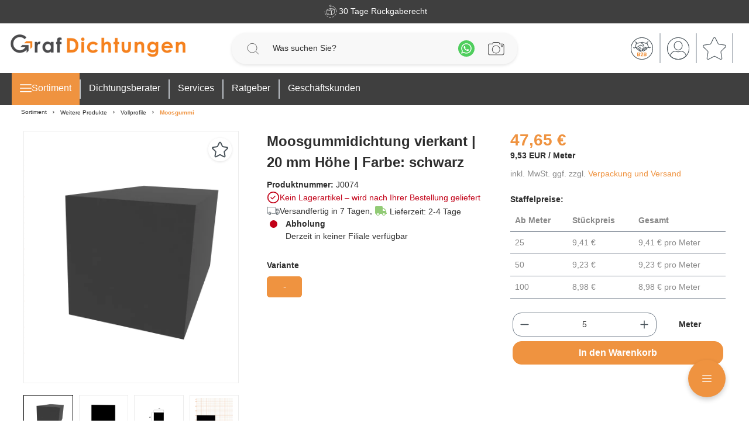

--- FILE ---
content_type: text/html; charset=UTF-8
request_url: https://www.graf-dichtungen.de/vierkantprofil-20-x-20-mm-in-schwarz-j0074.html
body_size: 39204
content:

<!DOCTYPE html>

<html lang="de-DE"
      itemscope="itemscope"
      >

                                
    <head>
            
                                    <meta charset="utf-8">
            
                            <meta name="viewport"
                      content="width=device-width, initial-scale=1, shrink-to-fit=no">
            
                            <meta name="author"
                      content="">
                <meta name="robots"
                      content="index,follow">
                <meta name="revisit-after"
                      content="15 days">
                <meta name="keywords"
                      content="Vierkantprofil 20 x 20 mm in schwarz | J0074">
                <meta name="description"
                      content="Erhalten Sie hier das Moosgummi-Vierkantprofil J0074 in schwarz, mit einem Außenmaß von 20 x 20 mm ? Einfache Montage">
            
                                
                        <meta property="og:type" content="product"/>
        
                    <meta property="og:site_name" content="Dichtung Online-Shop von Graf-Dichtungen"/>
        
                    <meta property="og:url" content="https://www.graf-dichtungen.de/moosgummidichtung-vierkant-20-mm-hoehe-farbe-schwarz-j0074.html"/>
        
                                    <meta property="og:title" content="Vierkantprofil | Höhe 20 mm in schwarz | J0074"/>
                    
                                    <meta property="og:description" content="Erhalten Sie hier das Moosgummi-Vierkantprofil J0074 in schwarz, mit einem Außenmaß von 20 x 20 mm ? Einfache Montage"/>
                    
                                    <meta property="og:image" content="https://www.graf-dichtungen.de/media/7a/2e/a4/1752516627/J0074-3d_image-1-20240416084016.webp?ts=1752516627"/>
                    
                                    <meta property="product:brand" content="Graf-Dichtungen GmbH"/>
                    
                                                            
            <meta property="product:price:amount"
                  content="8.98"/>
            <meta property="product:price:currency"
                  content="EUR"/>
        
                    <meta property="product:product_link" content="https://www.graf-dichtungen.de/moosgummidichtung-vierkant-20-mm-hoehe-farbe-schwarz-j0074.html"/>
        
                    <meta name="twitter:card" content="product"/>
        
                    <meta name="twitter:site" content="Dichtung Online-Shop von Graf-Dichtungen"/>
        
                                    <meta property="twitter:title" content="Vierkantprofil | Höhe 20 mm in schwarz | J0074"/>
                    
                                    <meta property="twitter:description" content="Erhalten Sie hier das Moosgummi-Vierkantprofil J0074 in schwarz, mit einem Außenmaß von 20 x 20 mm ? Einfache Montage"/>
                    
                                    <meta property="twitter:image" content="https://www.graf-dichtungen.de/media/7a/2e/a4/1752516627/J0074-3d_image-1-20240416084016.webp?ts=1752516627"/>
                        
    
                            <meta 
                      content="Dichtung Online-Shop von Graf-Dichtungen">
                <meta 
                      content="">
                <meta 
                      content="true">
                <meta 
                      content="https://www.graf-dichtungen.de/media/67/dc/14/1652684260/graf-dichtungen-logo-online-shop_desktop.png?ts=1666767651">
            
                                            <meta name="theme-color"
                      content="#fff">
                            
                                                

                
                    <script type="application/ld+json">
            [{"@context":"https:\/\/schema.org\/","@type":"Product","name":"Moosgummidichtung vierkant | 20 mm H\u00f6he | Farbe: schwarz","description":"Das Vierkantprofil J0074 in der Farbe Schwarz, ist speziell entwickelt worden, um selbst kleinste Spalten und Ritzen zwischen Ihrer T\u00fcr und dem T\u00fcrrahmen zu versiegeln. Dadurch wird W\u00e4rme im Winter und K\u00fchle im Sommer im Inneren Ihres Hauses gehalten, was zu Energieeinsparungen und einem angenehmeren Raumklima f\u00fchrt. Moosgummidichtungen sind f\u00fcr besonders gut f\u00fcr Haust\u00fcren und Innent\u00fcren geeignet. Unsere Vierkantprofile sind langlebig und werden Ihre Wohnung \u00fcber viele Jahre hin dichthalten.  Details zur Dichtung  Farbe: SchwarzH\u00f6he: 20 mm  Breite: 20 mm Hohlkammer: 0 Material: EPDM, Moosgummi Besonderheiten der Dichtung  Witterungsbest\u00e4ndig Temperaturbest\u00e4ndig -35 \u00b0C bis + 120 \u00b0C UV- und ozonbest\u00e4ndig  L\u00f6sungsmittelbest\u00e4ndig (Kentone, Alkohol)  verd\u00fcnnte S\u00e4uren und Laugenbest\u00e4ndig  nicht \u00d6l- und Fettbest\u00e4ndig  Zus\u00e4tzliche Anmerkung: Wir schneiden bei jedem Kauf kostenlos eine zus\u00e4tzliche L\u00e4nge von 3-5 cm pro 5 Meter zu, um sicherzustellen, dass Sie gen\u00fcgend Dichtungsmaterial haben.  Unsere Vierkantprofile lassen sich ganz leicht und ohne Vorkenntnisse einbauen: 1. Schritt: Reinigen Sie die Nut (Kerbe f\u00fcr das Einsetzen der Dichtung) sachte, bevor Sie die Dichtung einrichten. Wischen Sie dazu mit einem handels\u00fcblichen Schwammtuch durch die Nut, um Holzsp\u00e4ne, Fett und andere R\u00fcckst\u00e4nde zu entfernen.2. Schritt: Nun k\u00f6nnen Sie die Dichtung vorsichtig in die Nut eindr\u00fccken. Achten Sie darauf, das Profil dabei nicht zu \u00fcberdehnen oder zu starken Druck auszu\u00fcben, da sonst die Dichtleistung unter Umst\u00e4nden nicht gew\u00e4hrleistet werden kann.3. Schritt: Damit die Dichtung ein optimales Ergebnis erzielen kann, braucht es saubere Gehrungsschnitte in den Ecken. Diese erhalten Sie am einfachsten mit Hilfe einer Gehrungsschere.\n","sku":"J0074","mpn":"J0074","brand":{"@type":"Brand","name":"Graf-Dichtungen GmbH"},"image":["https:\/\/www.graf-dichtungen.de\/media\/7a\/2e\/a4\/1752516627\/J0074-3d_image-1-20240416084016.webp?ts=1752516627","https:\/\/www.graf-dichtungen.de\/media\/d1\/cf\/99\/1752516628\/J0074-image-1-20240219150326.webp?ts=1752516628","https:\/\/www.graf-dichtungen.de\/media\/ce\/05\/83\/1758824169\/J0074-image-2-20250925140115.webp?ts=1758824169","https:\/\/www.graf-dichtungen.de\/media\/7e\/34\/30\/1758824171\/J0074-raster_image-1-20250925140115.webp?ts=1758824171"],"offers":[{"@type":"AggregateOffer","availability":"https:\/\/schema.org\/OutOfStock","itemCondition":"https:\/\/schema.org\/NewCondition","priceCurrency":"EUR","priceValidUntil":"2026-01-23","seller":{"@type":"Organization","name":"Graf-Dichtungen GmbH"},"url":"https:\/\/www.graf-dichtungen.de\/moosgummidichtung-vierkant-20-mm-hoehe-farbe-schwarz-j0074.html","lowPrice":8.98,"highPrice":9.53,"offerCount":4,"offers":[{"@type":"Offer","priceCurrency":"EUR","price":9.53,"availability":"https:\/\/schema.org\/OutOfStock","itemCondition":"https:\/\/schema.org\/NewCondition","url":"https:\/\/www.graf-dichtungen.de\/moosgummidichtung-vierkant-20-mm-hoehe-farbe-schwarz-j0074.html","priceValidUntil":"2026-01-23"},{"@type":"Offer","priceCurrency":"EUR","price":9.41,"availability":"https:\/\/schema.org\/OutOfStock","itemCondition":"https:\/\/schema.org\/NewCondition","url":"https:\/\/www.graf-dichtungen.de\/moosgummidichtung-vierkant-20-mm-hoehe-farbe-schwarz-j0074.html","priceValidUntil":"2026-01-23"},{"@type":"Offer","priceCurrency":"EUR","price":9.23,"availability":"https:\/\/schema.org\/OutOfStock","itemCondition":"https:\/\/schema.org\/NewCondition","url":"https:\/\/www.graf-dichtungen.de\/moosgummidichtung-vierkant-20-mm-hoehe-farbe-schwarz-j0074.html","priceValidUntil":"2026-01-23"},{"@type":"Offer","priceCurrency":"EUR","price":8.98,"availability":"https:\/\/schema.org\/OutOfStock","itemCondition":"https:\/\/schema.org\/NewCondition","url":"https:\/\/www.graf-dichtungen.de\/moosgummidichtung-vierkant-20-mm-hoehe-farbe-schwarz-j0074.html","priceValidUntil":"2026-01-23"}]}],"aggregateRating":{"@type":"AggregateRating","ratingValue":"4.86","reviewCount":"17704"}},{"@context":"https:\/\/schema.org","@type":"BreadcrumbList","itemListElement":[{"@type":"ListItem","position":1,"name":"Sortiment","item":"https:\/\/www.graf-dichtungen.de\/navigation\/0196ec4695857ee9acdf206a05bd8660"},{"@type":"ListItem","position":2,"name":"Weitere Produkte","item":"https:\/\/www.graf-dichtungen.de\/weitere-produkte.html"},{"@type":"ListItem","position":3,"name":"Vollprofile","item":"https:\/\/www.graf-dichtungen.de\/dichtung-vollprofil-kantenschutz\/"},{"@type":"ListItem","position":4,"name":"Moosgummi","item":"https:\/\/www.graf-dichtungen.de\/moosgummidichtung\/"}]},{"@context":"https:\/\/schema.org","@type":"Organization","url":"https:\/\/www.graf-dichtungen.de\/media\/25\/a2\/6c\/1617792842\/graf-dichtungen-logo-online-shop.png"},{"@context":"https:\/\/schema.org","@type":"LocalBusiness","name":"Graf-Dichtungen GmbH","url":"https:\/\/www.graf-dichtungen.de","telephone":"+4989217546040","address":{"@type":"PostalAddress","streetAddress":"Franz-Josef-Delonge-Stra\u00dfe 12-14","addressLocality":"M\u00fcnchen","postalCode":"81249","addressCountry":"DE"},"openingHoursSpecification":[{"@type":"OpeningHoursSpecification","dayOfWeek":["Monday","Tuesday","Wednesday","Thursday","Friday","Saturday"],"opens":"09:00","closes":"18:00"}],"priceRange":"\u20ac\u20ac\u20ac","image":"https:\/\/www.graf-dichtungen.de\/media\/25\/a2\/6c\/1617792842\/graf-dichtungen-logo-online-shop.png"}]
        </script>
            


    <meta name="facebook-domain-verification" content="nc7z24bukmrf35ydeq6yqm3rld08g4"/>
    <script src="https://app.aiden.cx/webshop/build/aiden-embedded.min.js" async=""></script>

    <!-- BEGIN Usercentrics related code -->
    <link rel="dns-prefetch" href="//app.usercentrics.eu"/>
    <link rel="dns-prefetch" href="//api.usercentrics.eu"/>

    <script id="usercentrics-cmp" src="https://web.cmp.usercentrics.eu/ui/loader.js"
            data-settings-id="O9xJl6kMV" async></script>
    <!-- END Usercentrics related code -->

    <!-- BEGIN TrustedShops -->
    <script src="https://integrations.etrusted.com/applications/widget.js/v2" async defer></script>
    <!-- END TrustedShopts -->

                    <link rel="shortcut icon"
                  href="https://www.graf-dichtungen.de/media/00/59/7a/1604915536/favicon.webp?ts=1709715821">
        
                                <link rel="apple-touch-icon"
                  sizes="180x180"
                  href="https://www.graf-dichtungen.de/media/00/59/7a/1604915536/favicon.webp?ts=1709715821">
                    
                
    
    
            <link rel="canonical" href="https://www.graf-dichtungen.de/moosgummidichtung-vierkant-20-mm-hoehe-farbe-schwarz-j0074.html">
    
                    <title>Vierkantprofil | Höhe 20 mm in schwarz | J0074</title>
    
                                                                                        <link rel="stylesheet"
                      href="https://www.graf-dichtungen.de/theme/0e9b3ecdcc204bab4f257133388470d6/css/all.css?1767861556">
                                    

    
    
    
            <style>
            :root {
                --moorl-advanced-search-width: 600px;
            }
        </style>
    

            <style>[data-ies-lazy-loading]{background-image: url('data:image/svg+xml;charset=UTF-8,                    <!-- By Sam Herbert (@sherb), for everyone. More @ http://goo.gl/7AJzbL --><svg width="55" height="80" viewBox="0 0 55 80" xmlns="http://www.w3.org/2000/svg" fill="%23000000"><g transform="matrix(1 0 0 -1 0 80)"><rect width="10" height="20" rx="3"><animate attributeName="height"                  begin="0s" dur="4.3s"                  values="20;45;57;80;64;32;66;45;64;23;66;13;64;56;34;34;2;23;76;79;20" calcMode="linear"                  repeatCount="indefinite" /></rect><rect x="15" width="10" height="80" rx="3"><animate attributeName="height"                  begin="0s" dur="2s"                  values="80;55;33;5;75;23;73;33;12;14;60;80" calcMode="linear"                  repeatCount="indefinite" /></rect><rect x="30" width="10" height="50" rx="3"><animate attributeName="height"                  begin="0s" dur="1.4s"                  values="50;34;78;23;56;23;34;76;80;54;21;50" calcMode="linear"                  repeatCount="indefinite" /></rect><rect x="45" width="10" height="30" rx="3"><animate attributeName="height"                  begin="0s" dur="2s"                  values="30;45;13;80;56;72;45;76;34;23;67;30" calcMode="linear"                  repeatCount="indefinite" /></rect></g></svg>                 ');}</style><script type="text/javascript">function onILL(i) {if (typeof i.removeAttribute === "function") {i.removeAttribute('data-ies-lazy-loading')}}</script>    

                

        
            <!-- Custom css file -->
        <link rel="stylesheet" href="https://www.graf-dichtungen.de/custom/custom.css?vs=26052025" crossorigin="anonymous">
    

                        <script>
        window.features = {"V6_5_0_0":true,"v6.5.0.0":true,"V6_6_0_0":true,"v6.6.0.0":true,"V6_7_0_0":false,"v6.7.0.0":false,"DISABLE_VUE_COMPAT":false,"disable.vue.compat":false,"ACCESSIBILITY_TWEAKS":false,"accessibility.tweaks":false,"ADMIN_VITE":false,"admin.vite":false,"TELEMETRY_METRICS":false,"telemetry.metrics":false,"CACHE_REWORK":false,"cache.rework":false,"PAYPAL_SETTINGS_TWEAKS":false,"paypal.settings.tweaks":false,"FEATURE_SWAGCMSEXTENSIONS_1":true,"feature.swagcmsextensions.1":true,"FEATURE_SWAGCMSEXTENSIONS_2":true,"feature.swagcmsextensions.2":true,"FEATURE_SWAGCMSEXTENSIONS_8":true,"feature.swagcmsextensions.8":true,"FEATURE_SWAGCMSEXTENSIONS_63":true,"feature.swagcmsextensions.63":true};
    </script>
        
                                                      
            <script>
            window.dataLayer = window.dataLayer || [];
            function gtag() { dataLayer.push(arguments); }

            (() => {
                const analyticsStorageEnabled = document.cookie.split(';').some((item) => item.trim().includes('google-analytics-enabled=1'));
                const adsEnabled = document.cookie.split(';').some((item) => item.trim().includes('google-ads-enabled=1'));

                // Always set a default consent for consent mode v2
                gtag('consent', 'default', {
                    'ad_user_data': adsEnabled ? 'granted' : 'denied',
                    'ad_storage': adsEnabled ? 'granted' : 'denied',
                    'ad_personalization': adsEnabled ? 'granted' : 'denied',
                    'analytics_storage': analyticsStorageEnabled ? 'granted' : 'denied'
                });
            })();
        </script>
    

          <script>
      if (window.DooFinderScriptLoaded != true) {
        window.DooFinderScriptLoaded = true;

        let styleLink = document.createElement("link");
        styleLink.href = "https://www.graf-dichtungen.de/bundles/doofinder/css/doofinder.css?1761119594";
        styleLink.rel = "stylesheet";
        document.head.appendChild(styleLink);

        let script = document.createElement("script");
        script.src = "https://eu1-config.doofinder.com/2.x/b3eac721-aaf8-4a19-8439-fc75d742f0bf.js";
        script.async = true;
        document.head.appendChild(script);

        let addToCartScript = document.createElement("script");
        addToCartScript.innerHTML = `
            class DoofinderAddToCartError extends Error {
    constructor(reason, status = "") {
      const message = "Error adding an item to the cart. Reason: " + reason + ". Status code: " + status;
      super(message);
      this.name = "DoofinderAddToCartError";
    }
  }

  document.addEventListener('doofinder.cart.add', async function(event) {
    const product = event.detail;
    const statusPromise = product.statusPromise;
    let isGroupLeader = product.grouping_id && product.grouping_id === product.item_id && product.group_leader;
    if(product.modifiable || isGroupLeader){
      //It's a configurable product, redirect to the product page to let the user configure the product
      statusPromise.reject(new DoofinderAddToCartError("It's a configurable product", 200));
      location.href = product.link;
      return;
    }

    const csrfTokenInput = document.querySelector('.product-info input[name="_csrf_token"]');

    let formData = new FormData();
    let productId = product.shopware_id;

    if (null !== csrfTokenInput && '' !== csrfTokenInput.value) {
      formData.append('_csrf_token', csrfTokenInput.value);
    }

    formData.append('redirectTo', 'frontend.cart.offcanvas');
    formData.append('lineItems[id][id]', productId);
    formData.append('lineItems[id][type]', 'product');
    formData.append('lineItems[id][referencedId]', productId);
    formData.append('lineItems[id][quantity]', 1);
    formData.append('lineItems[id][stackable]', 1);
    formData.append('lineItems[id][removable]', 1);

    let addItemUrl = '/checkout/line-item/add';

    instances = window.PluginManager.getPluginInstances("OffCanvasCart")
    if (instances.length > 0 && instances.some(i => typeof i.openOffCanvas === 'function')) {
      instances.forEach(i => typeof i.openOffCanvas === 'function' && i.openOffCanvas(addItemUrl, formData, () => {
        statusPromise.resolve("The item has been successfully added to the cart.");
      }))
    } else {
      let accessKey = 'SWSCS87XW1Q5SD8Y04DCSL33YQ';

      let headers = {
        'Accept': 'application/json',
        'Content-Type': 'application/json',
        'sw-access-key': accessKey,
      };
      let contextResult = await fetch("/store-api/context",
        {
          method: "GET",
          headers: headers
        }
      ).catch(error =>
        statusPromise.reject(new DoofinderAddToCartError("Couldn't fetch context", 200))
      );
      let context = await contextResult.json();
      let token = context.token;

      headers = {
        'sw-access-key': accessKey,
        'sw-context-token': token
      };
      let cartResult = await fetch(addItemUrl,
        {
          method: "POST",
          headers: headers,
          body: formData
        }
      ).catch(error =>
        statusPromise.reject(new DoofinderAddToCartError("Couldn't add line item to cart", 200))
      );
      let cart = await cartResult.json();
      statusPromise.resolve("The item has been successfully added to the cart.");
    }
  });


        `;
        document.head.appendChild(addToCartScript);

        let currency = 'EUR';
        (function(w, k) {w[k] = window[k] || function () { (window[k].q = window[k].q || []).push(arguments) }})(window, "doofinderApp");
        if (currency !== '') {
          doofinderApp("config", "currency", currency);
        }
      }
    </script>
          
    <!-- WbmTagManagerAnalytics Head Snippet Start -->
            <script id="wbmTagMangerDefine" type="text/javascript">
            let gtmIsTrackingProductClicks = Boolean(),
                gtmIsTrackingAddToWishlistClicks = Boolean(),
                gtmContainerId = 'GTM-M7DZLF7',
                hasSWConsentSupport = Boolean();
            window.wbmScriptIsSet = false;
            window.dataLayer = window.dataLayer || [];
            window.dataLayer.push({"event":"user","id":null})
        </script>
        <script id="wbmTagMangerDataLayer" type="text/javascript">
            window.dataLayer.push({ ecommerce: null });
            window.dataLayer.push({"google_tag_params":{"ecomm_prodid":"J0074","ecomm_pagetype":"product"}})

            
            var onEventDataLayer = JSON.parse('{"event":"view_item","ecommerce":{"value":9.53,"items":[{"item_category":"Moosgummi","price":9.53,"item_brand":"Graf-Dichtungen GmbH","item_id":"J0074","item_name":"Moosgummidichtung vierkant | 20 mm H\u00f6he | Farbe: schwarz","item_variant":"-"}],"currency":"EUR"}}');
                    </script>    
                <script id="wbmTagManger-uc-addition" type="text/javascript">
            function gtag() {
                dataLayer.push(arguments);
            }

            // set „denied" as default for both ad and analytics storage as well as ad_user_data and ad_personalization,
            gtag("consent", "default", {
                ad_storage: "denied",
                ad_user_data: "denied",
                ad_personalization: "denied",
                analytics_storage: "denied",
                wait_for_update: 2000 // milliseconds to wait for update
            });

            // Enable ads data redaction by default [optional]
            gtag("set", "ads_data_redaction", true);
        </script>
    
                        <script id="wbmTagManger" type="text/javascript" >
                function getCookie(name) {
                    var cookieMatch = document.cookie.match(name + '=(.*?)(;|$)');
                    return cookieMatch && decodeURI(cookieMatch[1]);
                }

                var gtmCookieSet = getCookie('wbm-tagmanager-enabled');
                
                var googleTag = function(w,d,s,l,i){w[l]=w[l]||[];w[l].push({'gtm.start':new Date().getTime(),event:'gtm.js'});var f=d.getElementsByTagName(s)[0],j=d.createElement(s),dl=l!='dataLayer'?'&l='+l:'';j.async=true;j.src='https://www.googletagmanager.com/gtm.js?id='+i+dl+'';f.parentNode.insertBefore(j,f);};
                

                if (hasSWConsentSupport && gtmCookieSet === null) {
                    window.wbmGoogleTagmanagerId = gtmContainerId;
                    window.wbmScriptIsSet = false;
                    window.googleTag = googleTag;
                } else {
                    window.wbmScriptIsSet = true;
                    googleTag(window, document, 'script', 'dataLayer', gtmContainerId);
                    googleTag = null;

                    window.dataLayer = window.dataLayer || [];
                    function gtag() { dataLayer.push(arguments); }

                    if (hasSWConsentSupport) {
                        (() => {
                            const analyticsStorageEnabled = document.cookie.split(';').some((item) => item.trim().includes('google-analytics-enabled=1'));
                            const adsEnabled = document.cookie.split(';').some((item) => item.trim().includes('google-ads-enabled=1'));

                            gtag('consent', 'update', {
                                'ad_storage': adsEnabled ? 'granted' : 'denied',
                                'ad_user_data': adsEnabled ? 'granted' : 'denied',
                                'ad_personalization': adsEnabled ? 'granted' : 'denied',
                                'analytics_storage': analyticsStorageEnabled ? 'granted' : 'denied'
                            });
                        })();
                    }
                }
                
            </script><!-- WbmTagManagerAnalytics Head Snippet End -->
            


                
                            
            
                
                                    <script>
                    window.useDefaultCookieConsent = true;
                </script>
                    
                                            <script>
                window.activeNavigationId = '4c02079c021546f182d736ecdcef3999';
                window.router = {
                    'frontend.cart.offcanvas': '/checkout/offcanvas',
                    'frontend.cookie.offcanvas': '/cookie/offcanvas',
                    'frontend.checkout.finish.page': '/checkout/finish',
                    'frontend.checkout.info': '/widgets/checkout/info',
                    'frontend.menu.offcanvas': '/widgets/menu/offcanvas',
                    'frontend.cms.page': '/widgets/cms',
                    'frontend.cms.navigation.page': '/widgets/cms/navigation',
                    'frontend.account.addressbook': '/widgets/account/address-book',
                    'frontend.country.country-data': '/country/country-state-data',
                    'frontend.app-system.generate-token': '/app-system/Placeholder/generate-token',
                    };
                window.salesChannelId = '142888726bca4197a9f03a2241feb5be';
            </script>
        

        
    <script>
        window.router['widgets.swag.cmsExtensions.quickview'] = '/swag/cms-extensions/quickview';
        window.router['widgets.swag.cmsExtensions.quickview.variant'] = '/swag/cms-extensions/quickview/variant';
    </script>


    <script>
        window.router['frontend.graf.navigation.flyout'] = 'https://www.graf-dichtungen.de/graf/navigation/flyout';
        window.router['frontend.graf.filter.async'] = 'https://www.graf-dichtungen.de/graf/filterPanel/asyn';
    </script>

                                <script>
                
                window.breakpoints = {"xs":0,"sm":576,"md":768,"lg":992,"xl":1200,"xxl":1400};
            </script>
        
        
                        
                            <script>
                window.themeAssetsPublicPath = 'https://www.graf-dichtungen.de/theme/d71d7f53c7cb4099854d676dc60cc841/assets/';
            </script>
        
                
    <script>
                    window.maxiaTaxSwitch = {"pluginEnabled":true,"preselectAccountType":false,"showPopup":false,"popupTestMode":0,"popupProductPagesOnly":0,"isNet":false,"showOverlay":false,"cookieRequired":true,"cookieExpirationDays":14,"updateSettingUrl":"\/maxia-tax-switch","urlParameterName":"net","urlParameterHideModal":1};
                </script>
                                                        <script>
                        window.themeJsPublicPath = 'https://www.graf-dichtungen.de/theme/0e9b3ecdcc204bab4f257133388470d6/js/';
                    </script>
                                            <script type="text/javascript" src="https://www.graf-dichtungen.de/theme/0e9b3ecdcc204bab4f257133388470d6/js/storefront/storefront.js?1767861556" defer></script>
                                            <script type="text/javascript" src="https://www.graf-dichtungen.de/theme/0e9b3ecdcc204bab4f257133388470d6/js/swag-pay-pal/swag-pay-pal.js?1767861556" defer></script>
                                            <script type="text/javascript" src="https://www.graf-dichtungen.de/theme/0e9b3ecdcc204bab4f257133388470d6/js/digi1-cms-element-collapse/digi1-cms-element-collapse.js?1767861556" defer></script>
                                            <script type="text/javascript" src="https://www.graf-dichtungen.de/theme/0e9b3ecdcc204bab4f257133388470d6/js/moorl-foundation/moorl-foundation.js?1767861556" defer></script>
                                            <script type="text/javascript" src="https://www.graf-dichtungen.de/theme/0e9b3ecdcc204bab4f257133388470d6/js/swag-amazon-pay/swag-amazon-pay.js?1767861556" defer></script>
                                            <script type="text/javascript" src="https://www.graf-dichtungen.de/theme/0e9b3ecdcc204bab4f257133388470d6/js/lenz-platform-vat-id-validation/lenz-platform-vat-id-validation.js?1767861556" defer></script>
                                            <script type="text/javascript" src="https://www.graf-dichtungen.de/theme/0e9b3ecdcc204bab4f257133388470d6/js/swag-cms-extensions/swag-cms-extensions.js?1767861556" defer></script>
                                            <script type="text/javascript" src="https://www.graf-dichtungen.de/theme/0e9b3ecdcc204bab4f257133388470d6/js/maxia-tax-switch6/maxia-tax-switch6.js?1767861556" defer></script>
                                            <script type="text/javascript" src="https://www.graf-dichtungen.de/theme/0e9b3ecdcc204bab4f257133388470d6/js/neti-next-store-locator/neti-next-store-locator.js?1767861556" defer></script>
                                            <script type="text/javascript" src="https://www.graf-dichtungen.de/theme/0e9b3ecdcc204bab4f257133388470d6/js/neti-next-store-pickup/neti-next-store-pickup.js?1767861556" defer></script>
                                            <script type="text/javascript" src="https://www.graf-dichtungen.de/theme/0e9b3ecdcc204bab4f257133388470d6/js/emcgn-gewerbeschein/emcgn-gewerbeschein.js?1767861556" defer></script>
                                            <script type="text/javascript" src="https://www.graf-dichtungen.de/theme/0e9b3ecdcc204bab4f257133388470d6/js/neon-platform-unitarticles/neon-platform-unitarticles.js?1767861556" defer></script>
                                            <script type="text/javascript" src="https://www.graf-dichtungen.de/theme/0e9b3ecdcc204bab4f257133388470d6/js/prems-wishlist/prems-wishlist.js?1767861556" defer></script>
                                            <script type="text/javascript" src="https://www.graf-dichtungen.de/theme/0e9b3ecdcc204bab4f257133388470d6/js/tonur-packstation6/tonur-packstation6.js?1767861556" defer></script>
                                            <script type="text/javascript" src="https://www.graf-dichtungen.de/theme/0e9b3ecdcc204bab4f257133388470d6/js/maxia-listing-variants6/maxia-listing-variants6.js?1767861556" defer></script>
                                            <script type="text/javascript" src="https://www.graf-dichtungen.de/theme/0e9b3ecdcc204bab4f257133388470d6/js/is-customize/is-customize.js?1767861556" defer></script>
                                            <script type="text/javascript" src="https://www.graf-dichtungen.de/theme/0e9b3ecdcc204bab4f257133388470d6/js/cbax-modul-analytics/cbax-modul-analytics.js?1767861556" defer></script>
                                            <script type="text/javascript" src="https://www.graf-dichtungen.de/theme/0e9b3ecdcc204bab4f257133388470d6/js/sensus-uptain-connect6/sensus-uptain-connect6.js?1767861556" defer></script>
                                            <script type="text/javascript" src="https://www.graf-dichtungen.de/theme/0e9b3ecdcc204bab4f257133388470d6/js/wbm-tag-manager-analytics/wbm-tag-manager-analytics.js?1767861556" defer></script>
                                            <script type="text/javascript" src="https://www.graf-dichtungen.de/theme/0e9b3ecdcc204bab4f257133388470d6/js/dvsn-bundle/dvsn-bundle.js?1767861556" defer></script>
                                            <script type="text/javascript" src="https://www.graf-dichtungen.de/theme/0e9b3ecdcc204bab4f257133388470d6/js/lenz-platform-order-comment/lenz-platform-order-comment.js?1767861556" defer></script>
                                            <script type="text/javascript" src="https://www.graf-dichtungen.de/theme/0e9b3ecdcc204bab4f257133388470d6/js/moorl-forms/moorl-forms.js?1767861556" defer></script>
                                            <script type="text/javascript" src="https://www.graf-dichtungen.de/theme/0e9b3ecdcc204bab4f257133388470d6/js/ies-commission-field6/ies-commission-field6.js?1767861556" defer></script>
                                            <script type="text/javascript" src="https://www.graf-dichtungen.de/theme/0e9b3ecdcc204bab4f257133388470d6/js/acris-gpsr-c-s/acris-gpsr-c-s.js?1767861556" defer></script>
                                            <script type="text/javascript" src="https://www.graf-dichtungen.de/theme/0e9b3ecdcc204bab4f257133388470d6/js/moorl-captcha/moorl-captcha.js?1767861556" defer></script>
                                            <script type="text/javascript" src="https://www.graf-dichtungen.de/theme/0e9b3ecdcc204bab4f257133388470d6/js/r-h-web-cms-elements/r-h-web-cms-elements.js?1767861556" defer></script>
                                            <script type="text/javascript" src="https://www.graf-dichtungen.de/theme/0e9b3ecdcc204bab4f257133388470d6/js/cogi-friends/cogi-friends.js?1767861556" defer></script>
                                            <script type="text/javascript" src="https://www.graf-dichtungen.de/theme/0e9b3ecdcc204bab4f257133388470d6/js/doo-finder/doo-finder.js?1767861556" defer></script>
                                            <script type="text/javascript" src="https://www.graf-dichtungen.de/theme/0e9b3ecdcc204bab4f257133388470d6/js/graf-dichtungen/graf-dichtungen.js?1767861556" defer></script>
                                                        

    
    
    


                                            
            
            
            <script>window.maxiaListingVariants = {"cmsPageId":"0196ec5b84b97ab9955ff2b00f56c783","ajaxUrl":"\/maxia-variants\/product","popupCloseIcon":"<span class=\"icon icon-x icon-sm\">\n            <svg xmlns=\"http:\/\/www.w3.org\/2000\/svg\" xmlns:xlink=\"http:\/\/www.w3.org\/1999\/xlink\" width=\"24\" height=\"24\" viewBox=\"0 0 24 24\"><defs><path d=\"m10.5858 12-7.293-7.2929c-.3904-.3905-.3904-1.0237 0-1.4142.3906-.3905 1.0238-.3905 1.4143 0L12 10.5858l7.2929-7.293c.3905-.3904 1.0237-.3904 1.4142 0 .3905.3906.3905 1.0238 0 1.4143L13.4142 12l7.293 7.2929c.3904.3905.3904 1.0237 0 1.4142-.3906.3905-1.0238.3905-1.4143 0L12 13.4142l-7.2929 7.293c-.3905.3904-1.0237.3904-1.4142 0-.3905-.3906-.3905-1.0238 0-1.4143L10.5858 12z\" id=\"icons-default-x\" \/><\/defs><use xlink:href=\"#icons-default-x\" fill=\"#758CA3\" fill-rule=\"evenodd\" \/><\/svg>\n    <\/span>","popupCloseButtonLabel":"Variantenauswahl schlie\u00dfen","quickBuyDetailLink":true,"detailRedirectUrl":"\/maxia-variants\/redirect"};</script>
            </head>

        
                
    <body class="is-ctl-product is-act-index">

            <div class="skip-to-content bg-primary-subtle text-primary-emphasis visually-hidden-focusable overflow-hidden">
            <div class="container d-flex justify-content-center">
                <a href="#content-main" class="skip-to-content-link d-inline-flex text-decoration-underline m-1 p-2 fw-bold gap-2">
                    Zum Hauptinhalt springen
                </a>
            </div>
        </div>
    
                                        <noscript>
                <iframe src="https://www.googletagmanager.com/ns.html?id=GTM-M7DZLF7"
                        height="0"
                        width="0"
                        style="display:none;visibility:hidden"
                        title="Google Tagmanager">

                </iframe>
            </noscript>
            
                <noscript class="noscript-main">
                
    <div role="alert"
                  class="alert alert-info alert-has-icon">
                                                                        
                                                                                                                                                                    <span class="icon icon-info">
                        <svg xmlns="http://www.w3.org/2000/svg" xmlns:xlink="http://www.w3.org/1999/xlink" width="24" height="24" viewBox="0 0 24 24"><defs><path d="M12 7c.5523 0 1 .4477 1 1s-.4477 1-1 1-1-.4477-1-1 .4477-1 1-1zm1 9c0 .5523-.4477 1-1 1s-1-.4477-1-1v-5c0-.5523.4477-1 1-1s1 .4477 1 1v5zm11-4c0 6.6274-5.3726 12-12 12S0 18.6274 0 12 5.3726 0 12 0s12 5.3726 12 12zM12 2C6.4772 2 2 6.4772 2 12s4.4772 10 10 10 10-4.4772 10-10S17.5228 2 12 2z" id="icons-default-info" /></defs><use xlink:href="#icons-default-info" fill="#758CA3" fill-rule="evenodd" /></svg>
        </span>
    
                                                        
                                    
                    <div class="alert-content-container">
                                                    
                                                        <div class="alert-content">                                                    Um unseren Shop in vollem Umfang nutzen zu können, empfehlen wir Ihnen Javascript in Ihrem Browser zu aktivieren.
                                                                </div>                
                                                                </div>
            </div>
            </noscript>
        

                        
            <header class="header-main">
                        
                    
                                                 
                                                 
                                                 
                            
                            
                        <div class="top-bar">
            <div class="container">

                
                <div class="glide"
                     id="top-bar-glide-slider"
                     data-glide-slider-base
                     data-glide-slider-base-options="{&quot;sliderSelector&quot;:&quot;#top-bar-glide-slider&quot;,&quot;sliderConfig&quot;:{&quot;startAt&quot;:1,&quot;focusAt&quot;:&quot;center&quot;,&quot;perView&quot;:1,&quot;type&quot;:&quot;carousel&quot;,&quot;autoplay&quot;:true,&quot;rewind&quot;:true,&quot;bound&quot;:true,&quot;animationTimingFunc&quot;:&quot;bounce&quot;,&quot;animationDuration&quot;:10000,&quot;breakpoints&quot;:{&quot;768&quot;:{&quot;perView&quot;:1},&quot;480&quot;:{&quot;perView&quot;:1}}}}"
                >
                    <div class="glide__track" data-glide-el="track">
                        <ul class="glide__slides top-bar__list">
                                                            <li class="top-bar__list-item glide__slide">

                                                                        
                                                                            
                                                                                                                                                        <span class="icon icon-graf icon-graf-redesign-camera">
                        <svg id="redesign-camera" class="redesign  redesign__camera" data-name="Layer 1" xmlns="http://www.w3.org/2000/svg"
     xmlns:xlink="http://www.w3.org/1999/xlink" viewBox="0 0 512 512">
    <defs>
        <style>
            .cls-1,.cls-3{fill:none;}.cls-2{clip-path:url(#clip-path);}.cls-3{stroke:currentColor;stroke-linecap:round;stroke-linejoin:round;stroke-width:12px;}
        </style>
        <clipPath id="clip-path">
            <rect class="cls-1" width="512" height="512"/>
        </clipPath>
    </defs>
    <title>Camera</title>
    <g class="cls-2">
        <circle class="cls-3" cx="330" cy="292.8" r="123.8"/>
        <circle class="cls-3" cx="330" cy="292.8" r="90.8"/>
        <path class="cls-3" d="M276.1,292.8a54,54,0,0,1,53.9-54"/>
        <rect class="cls-3" x="32" y="120.6" width="448" height="313.8" rx="40.7"/>
        <path class="cls-3" d="M131.3,120.6V97.1a11.6,11.6,0,0,1,11.6-11.7h51.7a11.6,11.6,0,0,1,11.6,11.7v23.5"/>
        <path class="cls-3" d="M282.7,120.6V92.4a14.8,14.8,0,0,1,14.7-14.8h88.9A14.8,14.8,0,0,1,401,92.4v28.2"/>
        <rect class="cls-3" x="72.5" y="150.6" width="58.8" height="37.53" rx="6.3"/>
        <line class="cls-3" x1="245.9" y1="383.6" x2="32" y2="383.6"/>
        <line class="cls-3" x1="227.4" y1="223.4" x2="32" y2="223.4"/>
        <line class="cls-3" x1="480" y1="223.4" x2="432.7" y2="223.4"/>
        <line class="cls-3" x1="480" y1="383.6" x2="414.2" y2="383.6"/>
    </g>
</svg>
        </span>
    
                                        
                                                                        Viele Profile ab 1 Meter
                                </li>
                                                            <li class="top-bar__list-item glide__slide">

                                                                        
                                                                            
                                                                                                                                                        <span class="icon icon-graf icon-graf-redesign-product-return">
                        <?xml version="1.0" encoding="UTF-8" standalone="no"?>
<!DOCTYPE svg PUBLIC "-//W3C//DTD SVG 1.1//EN" "http://www.w3.org/Graphics/SVG/1.1/DTD/svg11.dtd">
<svg id="is-redesign-product-return"
     class="redesign  is-redesign__product-return"
     width="100%" height="100%" viewBox="0 0 512 512" version="1.1" xmlns="http://www.w3.org/2000/svg"
     xmlns:xlink="http://www.w3.org/1999/xlink" xml:space="preserve" xmlns:serif="http://www.serif.com/"
     style="fill-rule:evenodd;clip-rule:evenodd;stroke-linejoin:round;stroke-miterlimit:2;">
    <g transform="matrix(1,0,0,1,215.068,40.0002)">
        <g transform="matrix(0.9965,0,0,0.99412,-214.172,-38.5286)">
            <path d="M280.1,375.6L139.1,356.6C136.082,356.157 133.817,353.55 133.8,350.5L133.8,224L280.1,243.7L280.1,375.6Z"
                  style="fill:none;fill-rule:nonzero;stroke:currentColor;stroke-width:12.12px;"/>
        </g>
        <g transform="matrix(0.9965,0,0,0.99412,-214.172,-38.5286)">
            <path d="M280.1,375.6L375,324.6C376.948,323.548 378.176,321.514 378.2,319.3L378.2,191L280.1,243.7L280.1,375.6Z"
                  style="fill:none;fill-rule:nonzero;stroke:currentColor;stroke-width:12.12px;"/>
        </g>
        <g transform="matrix(0.9965,0,0,0.99412,-214.172,-38.5286)">
            <path d="M133.8,224L230.1,172.2C231.24,171.617 232.534,171.407 233.8,171.6L378.2,191"
                  style="fill:none;fill-rule:nonzero;stroke:currentColor;stroke-width:12.12px;"/>
        </g>
        <g transform="matrix(0.9965,0,0,0.99412,-214.172,-38.5286)">
            <path d="M302.9,180.9L204.9,233.6"
                  style="fill:none;fill-rule:nonzero;stroke:currentColor;stroke-width:12.12px;"/>
        </g>
        <g transform="matrix(0.9965,0,0,0.99412,-214.172,-38.5286)">
            <path d="M161.7,337.7L188,341.2"
                  style="fill:none;fill-rule:nonzero;stroke:currentColor;stroke-width:12.12px;stroke-linecap:round;"/>
        </g>
        <g transform="matrix(0.9965,0,0,0.99412,-214.172,-38.5286)">
            <path d="M436.6,273.6C436.6,174.526 355.074,93 256,93L220.9,93"
                  style="fill:none;fill-rule:nonzero;stroke:currentColor;stroke-width:12.12px;"/>
        </g>
        <g transform="matrix(0.9965,0,0,0.99412,-214.172,-38.5286)">
            <path d="M256,128.1L220.9,93L256,57.9"
                  style="fill:none;fill-rule:nonzero;stroke:currentColor;stroke-width:12.12px;stroke-linecap:round;"/>
        </g>
        <g transform="matrix(0.9965,0,0,0.99412,-214.172,-38.5286)">
            <path d="M75.4,273.6C75.4,279.3 75.7,284.9 76.2,290.5"
                  style="fill:none;fill-rule:nonzero;stroke:currentColor;stroke-width:12.12px;stroke-linecap:round;"/>
        </g>
        <g transform="matrix(0.9965,0,0,0.99412,-214.172,-38.5286)">
            <path d="M83,325.3C105.798,401.555 176.442,454.168 256.032,454.168C342.126,454.168 416.838,392.605 433.3,308.1"
                  style="fill:none;fill-rule:nonzero;stroke:currentColor;stroke-width:12.12px;stroke-linecap:round;stroke-dasharray:48.47,48.47,48.47,48.47,0,0;"/>
        </g>
        <g transform="matrix(0.9965,0,0,0.99412,-214.172,-38.5286)">
            <path d="M435.8,290.5C436.3,284.9 436.6,279.3 436.6,273.6"
                  style="fill:none;fill-rule:nonzero;stroke:currentColor;stroke-width:12.12px;stroke-linecap:round;"/>
        </g>
    </g>
</svg>

        </span>
    
                                        
                                                                        30 Tage Rückgaberecht
                                </li>
                                                            <li class="top-bar__list-item glide__slide">

                                                                        
                                                                            
                                                                                                                                                        <span class="icon icon-graf icon-graf-redesign-speedy-delivery">
                        <svg id="redesign-speedy-delivery" class="redesign redesign__speedy-delivery" data-name="Layer 1"
     xmlns="http://www.w3.org/2000/svg"
     xmlns:xlink="http://www.w3.org/1999/xlink" viewBox="0 0 512 512">
    <defs>
        <style>
            .cls-1,.cls-3{fill:none;}
            .cls-3{stroke:currentColor;stroke-linecap:round;stroke-linejoin:round;stroke-width:12px;}
        </style>
        <clipPath id="clip-path">
            <rect class="cls-1" width="512" height="512"/>
        </clipPath>
    </defs>
    <title>Speedy Delivery</title>
    <g class="cls-2">
        <line class="cls-3" x1="204" y1="162.1" x2="123.3" y2="162.1"/>
        <line class="cls-3" x1="97.5" y1="162.1" x2="90.1" y2="162.1"/>
        <line class="cls-3" x1="191.3" y1="205.7" x2="65.5" y2="205.7"/>
        <line class="cls-3" x1="39.6" y1="205.7" x2="32.3" y2="205.7"/>
        <line class="cls-3" x1="215.1" y1="249.3" x2="98.7" y2="249.3"/>
        <line class="cls-3" x1="72.8" y1="249.3" x2="65.5" y2="249.3"/>
        <line class="cls-3" x1="348" y1="356.3" x2="310" y2="356.3"/>
        <path class="cls-3" d="M73.5,356.3H47.3a15,15,0,0,1-15-15.1V311"/>
        <path class="cls-3" d="M151.8,356.3H327.2V131.6a15.2,15.2,0,0,0-15.1-15.1H98.7"/>
        <path class="cls-3"
              d="M327.2,169.7h73a32.9,32.9,0,0,1,26,12.7l42.7,55A51.8,51.8,0,0,1,479.7,269v63.3a23.9,23.9,0,0,1-22.9,24H426.2"/>
        <line class="cls-3" x1="476.5" y1="251.3" x2="327.2" y2="251.3"/>
        <circle class="cls-3" cx="387.1" cy="356.4" r="39.1"/>
        <circle class="cls-3" cx="112.7" cy="356.4" r="39.1"/>
        <line class="cls-3" x1="44.9" y1="395.5" x2="451.6" y2="395.5"/>
    </g>
</svg>
        </span>
    
                                        
                                                                        Schneller &amp; kostenloser Versand ab 99€
                                </li>
                                                    </ul>
                    </div>
                </div>
            </div>
        </div>
    
                        <div class="container">
                            
                <div class="col-12 col-lg-4 header-logo-col">
                        
                <div class="header-logo-main">
                      <a class="header-logo-main-link"
               href="/"
               title="Zur Startseite gehen">
                                    <picture class="header-logo-picture">
                                                                            
                                                                                    <source srcset="https://www.graf-dichtungen.de/media/6d/29/d1/1652684288/graf-dichtungen-logo-online-shop_mobile.png?ts=1666767671"
                                        media="(max-width: 767px)">
                                                    
                                      <img src="https://www.graf-dichtungen.de/media/67/dc/14/1652684260/graf-dichtungen-logo-online-shop_desktop.png?ts=1666767651"
              alt="Zur Startseite gehen"
              class="img-fluid header-logo-main-img" width="435px" height="75px"/>
                          </picture>
                            </a>
        

          <script>
      if (window.DooFinderScriptLoaded != true) {
        window.DooFinderScriptLoaded = true;

        let styleLink = document.createElement("link");
        styleLink.href = "https://www.graf-dichtungen.de/bundles/doofinder/css/doofinder.css?1761119594";
        styleLink.rel = "stylesheet";
        document.head.appendChild(styleLink);

        let script = document.createElement("script");
        script.src = "https://eu1-config.doofinder.com/2.x/b3eac721-aaf8-4a19-8439-fc75d742f0bf.js";
        script.async = true;
        document.head.appendChild(script);

        let addToCartScript = document.createElement("script");
        addToCartScript.innerHTML = `
            class DoofinderAddToCartError extends Error {
    constructor(reason, status = "") {
      const message = "Error adding an item to the cart. Reason: " + reason + ". Status code: " + status;
      super(message);
      this.name = "DoofinderAddToCartError";
    }
  }

  document.addEventListener('doofinder.cart.add', async function(event) {
    const product = event.detail;
    const statusPromise = product.statusPromise;
    let isGroupLeader = product.grouping_id && product.grouping_id === product.item_id && product.group_leader;
    if(product.modifiable || isGroupLeader){
      //It's a configurable product, redirect to the product page to let the user configure the product
      statusPromise.reject(new DoofinderAddToCartError("It's a configurable product", 200));
      location.href = product.link;
      return;
    }

    const csrfTokenInput = document.querySelector('.product-info input[name="_csrf_token"]');

    let formData = new FormData();
    let productId = product.shopware_id;

    if (null !== csrfTokenInput && '' !== csrfTokenInput.value) {
      formData.append('_csrf_token', csrfTokenInput.value);
    }

    formData.append('redirectTo', 'frontend.cart.offcanvas');
    formData.append('lineItems[id][id]', productId);
    formData.append('lineItems[id][type]', 'product');
    formData.append('lineItems[id][referencedId]', productId);
    formData.append('lineItems[id][quantity]', 1);
    formData.append('lineItems[id][stackable]', 1);
    formData.append('lineItems[id][removable]', 1);

    let addItemUrl = '/checkout/line-item/add';

    instances = window.PluginManager.getPluginInstances("OffCanvasCart")
    if (instances.length > 0 && instances.some(i => typeof i.openOffCanvas === 'function')) {
      instances.forEach(i => typeof i.openOffCanvas === 'function' && i.openOffCanvas(addItemUrl, formData, () => {
        statusPromise.resolve("The item has been successfully added to the cart.");
      }))
    } else {
      let accessKey = 'SWSCS87XW1Q5SD8Y04DCSL33YQ';

      let headers = {
        'Accept': 'application/json',
        'Content-Type': 'application/json',
        'sw-access-key': accessKey,
      };
      let contextResult = await fetch("/store-api/context",
        {
          method: "GET",
          headers: headers
        }
      ).catch(error =>
        statusPromise.reject(new DoofinderAddToCartError("Couldn't fetch context", 200))
      );
      let context = await contextResult.json();
      let token = context.token;

      headers = {
        'sw-access-key': accessKey,
        'sw-context-token': token
      };
      let cartResult = await fetch(addItemUrl,
        {
          method: "POST",
          headers: headers,
          body: formData
        }
      ).catch(error =>
        statusPromise.reject(new DoofinderAddToCartError("Couldn't add line item to cart", 200))
      );
      let cart = await cartResult.json();
      statusPromise.resolve("The item has been successfully added to the cart.");
    }
  });


        `;
        document.head.appendChild(addToCartScript);

        let currency = 'EUR';
        (function(w, k) {w[k] = window[k] || function () { (window[k].q = window[k].q || []).push(arguments) }})(window, "doofinderApp");
        if (currency !== '') {
          doofinderApp("config", "currency", currency);
        }
      }
    </script>
      </div>
        </div>
    
            <div class="col-12 order-1 col-lg-5 order-lg-2 header-actions-col d-flex justify-content-end">
            <div class="row g-0 justify-content-end">
                                                            <div class="col-auto d-sm-none">
                            <div class="search-toggle">
                                <button class="btn header-actions-btn search-toggle-btn js-search-toggle-btn collapsed"
                                        type="button"
                                        data-bs-toggle="collapse"
                                        data-bs-target="#searchCollapse"
                                        aria-expanded="false"
                                        aria-controls="searchCollapse"
                                        aria-label="Suchen"
                                >
                                                                                                                                                    <span class="icon icon-graf icon-graf-search">
                        <!-- Uploaded to: SVG Repo, www.svgrepo.com, Transformed by: SVG Repo Mixer Tools -->
<svg id="search" width="256px" height="256px" viewBox="0 0 24 24" fill="none" xmlns="http://www.w3.org/2000/svg">

    <g id="SVGRepo_bgCarrier" stroke-width="0"/>

    <g id="SVGRepo_tracerCarrier" stroke-linecap="round" stroke-linejoin="round"/>

    <g id="SVGRepo_iconCarrier">
        <path d="M10.77 18.3C9.2807 18.3 7.82485 17.8584 6.58655 17.031C5.34825 16.2036 4.38311 15.0275 3.81318 13.6516C3.24325 12.2757 3.09413 10.7616 3.38468 9.30096C3.67523 7.84029 4.39239 6.49857 5.44548 5.44548C6.49857 4.39239 7.84029 3.67523 9.30096 3.38468C10.7616 3.09413 12.2757 3.24325 13.6516 3.81318C15.0275 4.38311 16.2036 5.34825 17.031 6.58655C17.8584 7.82485 18.3 9.2807 18.3 10.77C18.3 11.7588 18.1052 12.738 17.7268 13.6516C17.3484 14.5652 16.7937 15.3953 16.0945 16.0945C15.3953 16.7937 14.5652 17.3484 13.6516 17.7268C12.738 18.1052 11.7588 18.3 10.77 18.3ZM10.77 4.74999C9.58331 4.74999 8.42327 5.10189 7.43657 5.76118C6.44988 6.42046 5.68084 7.35754 5.22672 8.45389C4.77259 9.55025 4.65377 10.7566 4.88528 11.9205C5.11679 13.0844 5.68824 14.1535 6.52735 14.9926C7.36647 15.8317 8.43556 16.4032 9.59945 16.6347C10.7633 16.8662 11.9697 16.7474 13.0661 16.2933C14.1624 15.8391 15.0995 15.0701 15.7588 14.0834C16.4181 13.0967 16.77 11.9367 16.77 10.75C16.77 9.15869 16.1379 7.63257 15.0126 6.50735C13.8874 5.38213 12.3613 4.74999 10.77 4.74999Z"
              fill="#000000"/>
        <path d="M20 20.75C19.9015 20.7504 19.8038 20.7312 19.7128 20.6934C19.6218 20.6557 19.5392 20.6001 19.47 20.53L15.34 16.4C15.2075 16.2578 15.1354 16.0697 15.1388 15.8754C15.1422 15.6811 15.221 15.4958 15.3584 15.3583C15.4958 15.2209 15.6812 15.1422 15.8755 15.1388C16.0698 15.1354 16.2578 15.2075 16.4 15.34L20.53 19.47C20.6704 19.6106 20.7493 19.8012 20.7493 20C20.7493 20.1987 20.6704 20.3893 20.53 20.53C20.4608 20.6001 20.3782 20.6557 20.2872 20.6934C20.1962 20.7312 20.0985 20.7504 20 20.75Z"
              fill="#000000"/>
    </g>

</svg>
        </span>
    
                                    </button>
                            </div>
                        </div>
                                            
                    
                                            
                                                                            <div class="col-auto">
                                <div class="header-action__b2b">
                                    <a rel="nofollow" class="btn header-actions-btn"
                                       target="_blank"
                                       href="https://b2b.graf-dichtungen.de"
                                       title="B2B">
                                                                                                                                                        <span class="icon icon-graf icon-graf-redesign-b2b">
                        <svg id="redesign-b2b" class="redesign  redesign__b2b" data-name="Layer 1" xmlns="http://www.w3.org/2000/svg"
     viewBox="0 0 512 512">
    <defs>
        <style>
            .cls-1,
            .cls-3{fill:none;}
            .cls-2{clip-path:url(#clip-path);}
            .cls-3{stroke:#2e2e2e;stroke-linecap:round;stroke-linejoin:round;stroke-width:12px;}
            .cls-4{fill:#ef9340 !important;}
        </style>
        <clipPath id="clip-path">
            <rect class="cls-1" width="512" height="512"/>
        </clipPath>
    </defs>
    <g class="cls-2">
        <path class="cls-3"
              d="M155.9,156s14.7,6.8,30.8,3.2,35.5-20.6,58.5-4.9c14.2,9.8,29,24.7,38.3,34.7a14.6,14.6,0,0,1-.4,20.2h0a14.7,14.7,0,0,1-18.4,1.9L248,200a25.6,25.6,0,0,0-28.2-.1l-52,33.9a37.7,37.7,0,0,1-30.5,4.9l-4.6-1.3"/>
        <path class="cls-3" d="M347.8,158.7s-16.1,4.7-29.8,1.1-48.8-20.6-59.7-17a160,160,0,0,0-19.3,8"/>
        <path class="cls-3"
              d="M158,238.4a16,16,0,0,0-3.4,9.8,18.2,18.2,0,0,0,2.5,8.9,16.7,16.7,0,0,0,22.8,5.3l3.9-2.4h.1c0-.2,0-.2.1-.2l46.5-28.9"/>
        <path class="cls-3"
              d="M184,259.7c-.1,0-.1,0-.1.2a13.2,13.2,0,0,0-3.5,9,12.8,12.8,0,0,0,2.1,7.2,13.5,13.5,0,0,0,18.6,4.3l1.5-1,39.8-24.8"/>
        <path class="cls-3"
              d="M202.6,279.4a12.1,12.1,0,0,0-2.4,7,11.5,11.5,0,0,0,1.8,6.2,11.7,11.7,0,0,0,16.1,3.8l6.3-3.9a.2.2,0,0,1,.2-.2l15-9.3"/>
        <path class="cls-3"
              d="M332.2,261.1a7.8,7.8,0,0,0,6.7-1.3,7.7,7.7,0,0,0,3-7.5h0a8.1,8.1,0,0,0-1.4-3.5l-8.3-11a7.9,7.9,0,0,0-14.1,4.2v.2"/>
        <path class="cls-3"
              d="M292.3,250.7a13.2,13.2,0,0,1-1.7-6.3,12.4,12.4,0,0,1,22.1-7.8l2.1,2.7,13.8,17.3,3.3,4.2A12.4,12.4,0,0,1,313.1,277"/>
        <path class="cls-3"
              d="M275.1,266.4a11.4,11.4,0,0,1-1.6-5.9,11.9,11.9,0,0,1,18.8-9.8,13.7,13.7,0,0,1,2.5,2.3l16.5,20.8a12.6,12.6,0,0,1,1.8,3.2h0a12.1,12.1,0,0,1-3.7,13.6,11.9,11.9,0,0,1-15.1-.2"/>
        <rect class="cls-3" x="267.2" y="262.8" width="20.4" height="43.12" rx="10.2"
              transform="translate(671.5 334.4) rotate(141.5)"/>
        <path class="cls-3"
              d="M224.6,292.3a.2.2,0,0,0-.2.2,9.1,9.1,0,0,0-2.4,7.7c.1.4.1.7.2,1.1a15.1,15.1,0,0,0,1.3,2.9,9.5,9.5,0,0,0,13.2,2.7L269,290.2"/>
        <polyline class="cls-3" points="377.7 233.7 341.9 252.3 341.9 252.3"/>
        <path class="cls-3"
              d="M101.6,241.9l12.1,3.4a16.5,16.5,0,0,0,20.4-11.4L155,159.3a16.7,16.7,0,0,0-11.4-20.4l-12.2-3.4"/>
        <path class="cls-3"
              d="M410.4,236.7l-11.7,4.6a16.6,16.6,0,0,1-21.4-9.3l-28.2-72.3a16.4,16.4,0,0,1,9.4-21.3l11.7-4.6"/>
        <path class="cls-4"
              d="M171.1,397.5v-68h24.5c8.7,0,15.4,1.6,19.9,4.8s6.9,7.9,6.9,14a16.4,16.4,0,0,1-2.5,9,14.2,14.2,0,0,1-7.1,5.5A14.6,14.6,0,0,1,221,368a15.4,15.4,0,0,1,2.8,9.4q0,9.9-6.3,15c-4.2,3.3-10.5,5-18.8,5.1Zm16.4-39.6h8.6c3.5-.1,6.1-.7,7.6-2a7.2,7.2,0,0,0,2.3-5.7c0-2.9-.8-4.9-2.5-6.2s-4.3-1.9-7.9-1.9h-8.1Zm0,10.7v16.3h10.8a10.6,10.6,0,0,0,6.8-2,7.3,7.3,0,0,0,2.4-5.8c0-5.6-2.9-8.5-8.5-8.5Z"/>
        <path class="cls-4"
              d="M279.3,397.5H231.8V387.2l21.9-22.9q8.1-9.3,8.1-14.7a10.4,10.4,0,0,0-1.9-6.6,6.8,6.8,0,0,0-5.6-2.3,6.9,6.9,0,0,0-5.8,3,12.8,12.8,0,0,0-2.3,7.7H230.4a22.2,22.2,0,0,1,3.2-11.6,21.5,21.5,0,0,1,8.6-8.3,26.2,26.2,0,0,1,12.5-3c7.3,0,13,1.7,16.9,5.1s6,8.3,6,14.6a21.7,21.7,0,0,1-1.5,7.9,32.8,32.8,0,0,1-4.6,7.9,105.3,105.3,0,0,1-10.2,11.2l-8.8,10.2h26.8Z"/>
        <path class="cls-4"
              d="M288.2,397.5v-68h24.4c8.8,0,15.4,1.6,20,4.8s6.8,7.9,6.8,14a16.3,16.3,0,0,1-2.4,9,14,14,0,0,1-7.2,5.5A14.3,14.3,0,0,1,338,368a15.5,15.5,0,0,1,2.9,9.4c0,6.6-2.1,11.6-6.4,15s-10.4,5-18.7,5.1Zm16.4-39.6h8.5c3.6-.1,6.2-.7,7.7-2a7.2,7.2,0,0,0,2.3-5.7c0-2.9-.8-4.9-2.5-6.2s-4.3-1.9-8-1.9h-8Zm0,10.7v16.3h10.7c3,0,5.3-.7,6.8-2a7.3,7.3,0,0,0,2.4-5.8c0-5.6-2.8-8.5-8.4-8.5Z"/>
        <path class="cls-3"
              d="M454.1,256a198.1,198.1,0,1,1-396.2,0C57.9,146.6,146.6,57.9,256,57.9S454.1,146.6,454.1,256Z"/>
    </g>
</svg>
        </span>
    
                                        </a>
                                </div>
                            </div>

                            
    
    
    
<div class="partial-border partial-border--60 partial-border--dark d-none d-lg-block"></div>

                        
                        <div class="col-auto">
                            <div class="account-menu">
                                    <div class="dropdown">
            <button class="btn account-menu-btn header-actions-btn"
            type="button"
            id="accountWidget"
            data-account-menu="true"
            data-bs-toggle="dropdown"
            aria-haspopup="true"
            aria-expanded="false"
            aria-label="Mein Konto"
            title="Mein Konto"
    >
                                                                                                                        <span class="icon icon-graf icon-graf-redesign-user-profile">
                        <svg id="redesign-user-profile" class="redesign redesign__user-profile" data-name="Layer 1"
     xmlns="http://www.w3.org/2000/svg" viewBox="0 0 512 512">
    <defs>
        <style>
            .cls-1,.cls-2{fill:none;}.cls-1{stroke:currentColor;stroke-linecap:round;stroke-linejoin:round;stroke-width:12px;}
        </style>
    </defs>
    <path class="cls-1"
          d="M401.2,390.9a198.4,198.4,0,0,1-290.4,0c7.6-37.2,34.4-68.1,70.5-83.4,9.9-4.2,21.4-3.7,31.4.5a113.9,113.9,0,0,0,86.6-.1c10-4.1,21.5-4.6,31.4-.4C366.8,322.8,393.6,353.7,401.2,390.9Z"/>
    <ellipse class="cls-1" cx="256" cy="205.2" rx="74.4" ry="79.1"/>
    <path class="cls-1" d="M454.1,256a198.1,198.1,0,1,1-396.2,0C57.9,146.6,146.6,57.9,256,57.9S454.1,146.6,454.1,256Z"/>
    <rect class="cls-2" width="512" height="512"/>
</svg>
        </span>
    
        </button>


                    <div class="dropdown-menu dropdown-menu-end account-menu-dropdown js-account-menu-dropdown"
                 aria-labelledby="accountWidget">
                

        
            <div class="offcanvas-header">
                            <button class="btn btn-light offcanvas-close js-offcanvas-close">
                                                                                                                                                            <span class="icon icon-x icon-sm">
                        <svg xmlns="http://www.w3.org/2000/svg" xmlns:xlink="http://www.w3.org/1999/xlink" width="24" height="24" viewBox="0 0 24 24"><defs><path d="m10.5858 12-7.293-7.2929c-.3904-.3905-.3904-1.0237 0-1.4142.3906-.3905 1.0238-.3905 1.4143 0L12 10.5858l7.2929-7.293c.3905-.3904 1.0237-.3904 1.4142 0 .3905.3906.3905 1.0238 0 1.4143L13.4142 12l7.293 7.2929c.3904.3905.3904 1.0237 0 1.4142-.3906.3905-1.0238.3905-1.4143 0L12 13.4142l-7.2929 7.293c-.3905.3904-1.0237.3904-1.4142 0-.3905-.3906-.3905-1.0238 0-1.4143L10.5858 12z" id="icons-default-x" /></defs><use xlink:href="#icons-default-x" fill="#758CA3" fill-rule="evenodd" /></svg>
        </span>
    
                        
                                            Menü schließen
                                    </button>
                    </div>
    
            <div class="offcanvas-body">
                <div class="account-menu">
                                    <div class="dropdown-header account-menu-header">
                    Mein Konto
                </div>
                    
                                    <div class="account-menu-login">
                                            <a href="/account/login"
                           title="Anmelden"
                           class="btn btn-primary account-menu-login-button">
                            Anmelden
                        </a>
                    
                                            <div class="account-menu-register">
                            oder <a href="/account/login"
                                                                            title="Registrieren">registrieren</a>
                        </div>
                                    </div>
                    
                                <div class="account-menu-links">
                    <div class="header-account-menu">
        <div class="card account-menu-inner">
                                        
                                                    <div class="list-group list-group-flush account-aside-list-group">
                                                                                    <a href="/account"
                                   title="Übersicht"
                                   class="list-group-item list-group-item-action account-aside-item">
                                    Übersicht
                                </a>
                            
                                                            <a href="/account/profile"
                                   title="Persönliches Profil"
                                   class="list-group-item list-group-item-action account-aside-item">
                                    Persönliches Profil
                                </a>
                            
                                                            <a href="/account/address"
                                   title="Adressen"
                                   class="list-group-item list-group-item-action account-aside-item">
                                    Adressen
                                </a>
                            
                                                                                                                        <a href="/account/payment"
                                   title="Zahlungsarten"
                                   class="list-group-item list-group-item-action account-aside-item">
                                    Zahlungsarten
                                </a>
                                                            
                                                                <a href="/account/order"
                                   title="Bestellungen"
                                   class="list-group-item list-group-item-action account-aside-item">
                                    Bestellungen
                                </a>
                            
            <a href="/wishlist/index"
           rel="nofollow"
           title="Wunschlisten"
           class="list-group-item list-group-item-action account-aside-item">
            Wunschlisten
        </a>
                                                </div>
                            

        
                                                </div>
    </div>
            </div>
        
        </div>
        </div>
                </div>
            </div>
                            </div>
                        </div>
                        
    
    
    
<div class="partial-border partial-border--60 partial-border--dark d-none d-lg-block"></div>


                                                                                                    
                            <div class="col-auto graf-prems-override">
                                <div class="wishlist-header">
                                    <span class="wishlist-heart">
                                                                                    <a rel="nofollow" class="btn wishlist-header-btn header-actions-btn"
                                               href="/wishlist/index"
                                               title="Wunschlisten">
                                                                                <span class="whishlist-header-icon">
                                                                                                                                                   <span class="icon icon-graf icon-graf-redesign-wishlist">
                        <svg id="redesign-wishlist" class="redesign  redesign__whishlist redesign--fill-none" data-name="Layer 1"
     xmlns="http://www.w3.org/2000/svg"
     viewBox="0 0 512 512">
    <defs>
        <style>
            .cls-1,
            .cls-3{fill:none;}
            .cls-2{clip-path:url(#clip-path);}
            .cls-3{fill:none;stroke:currentColor;stroke-linecap:round;stroke-linejoin:round;stroke-width:12px;}
        </style>
        <clipPath id="clip-path">
            <rect class="cls-1" width="512" height="512"/>
        </clipPath>
    </defs>
    <g class="cls-2">
        <path class="cls-3"
              d="M274,69.1l48.5,98.2a20.3,20.3,0,0,0,15.2,11L446,194c16.5,2.4,23.1,22.7,11.2,34.4l-78.4,76.4a20,20,0,0,0-5.8,17.8l18.5,108c2.8,16.4-14.4,28.9-29.2,21.2l-96.9-51a20.2,20.2,0,0,0-18.8,0l-96.9,51c-14.8,7.7-32-4.8-29.2-21.2l18.5-108a20,20,0,0,0-5.8-17.8L54.8,228.4c-11.9-11.7-5.3-32,11.2-34.4l108.3-15.7a20.3,20.3,0,0,0,15.2-11L238,69.1A20,20,0,0,1,274,69.1Z"/>
    </g>
</svg>
        </span>
    
                                    </span>
                                <span class="wishlist-header-name">Wunschlisten</span>
                                <span class="wishlist-count badge bg-primary"
                                      data-uri="/wishlist/count"></span>
                            
                                            </a>
                                                                            </span>
                                </div>
                            </div>
                            
    
    
    
<div class="partial-border partial-border--60 partial-border--dark d-none d-lg-block"></div>


                        
                                            
                                                                    
                                <div class="col-auto">
                                <div
                                    class="header-cart"
                                    data-off-canvas-cart="true"
                                >
                                    <a class="btn header-cart-btn header-actions-btn"
                                       href="/checkout/cart"
                                       data-cart-widget="true"
                                       title="Warenkorb"
                                       aria-label="Warenkorb">
                                                                                                                                                            <span class="icon icon-graf icon-graf-redesign-cart">
                        <svg id="redesign-cart" class="redesign  redesign__cart" width="100%" height="100%" viewBox="0 0 512 512" version="1.1"
     xmlns="http://www.w3.org/2000/svg" xmlns:xlink="http://www.w3.org/1999/xlink" xml:space="preserve"
     xmlns:serif="http://www.serif.com/"
     style="fill-rule:evenodd;clip-rule:evenodd;stroke-linecap:round;stroke-linejoin:round;stroke-miterlimit:1.5;">
    <g id="Cart" transform="matrix(9.2448,0,0,9.2448,-92.7342,-151.499)">
        <g id="Mit-Hintergrund" serif:id="Mit Hintergrund">
            <g id="Cart1" serif:id="Cart">
                <g transform="matrix(0.134553,0,0,0.134553,5.78369,8.57073)">
                    <path d="M126.02,132.804L382.524,132.804C382.524,132.804 400.218,134.432 400.218,159.725C400.218,185.018 404.742,230.66 347.314,287.1L137.09,287.1"
                          style="fill:none;stroke:currentColor;stroke-width:12.3px;"/>
                </g>
                <g transform="matrix(1.7145,0,0,1.7145,-341.959,-329.952)">
                    <circle cx="216.478" cy="229.424" r="2.895"
                            style="fill:currentColor;stroke:currentColor;"
                    />
                </g>
                <g transform="matrix(1.7145,0,0,1.7145,-322.286,-329.952)">
                    <circle cx="216.478" cy="229.424" r="2.895"
                            style="fill:currentColor;stroke:currentColor;"
                    />
                </g>
                <g transform="matrix(0.134553,0,0,0.134553,5.78369,8.57073)">
                    <path d="M74.432,83.444C74.432,83.444 124.762,114.451 126.295,141.152C128.138,173.247 137.09,287.208 137.09,287.208C137.09,287.208 146.252,339.93 210.864,339.93L357.073,339.93"
                          style="fill:none;stroke:currentColor;stroke-width:12.3px;"/>
                </g>
            </g>
        </g>
    </g>
</svg>

        </span>
    
                                            </a>
                                </div>
                            </div>
                        

                        
                                    
                                                        <div class="col d-lg-none">
                        <div class="menu-button">
                                                            <button
                                        class="btn nav-main-toggle-btn header-actions-btn"
                                        type="button"
                                        data-off-canvas-menu="true"
                                        aria-label="Menü"
                                >
                                                                                                                                                                                            <span class="icon icon-graf icon-graf-stack">
                        <svg id="stack" viewBox="0 0 24 24" fill="none" xmlns="http://www.w3.org/2000/svg">
    <g id="SVGRepo_bgCarrier" stroke-width="0"></g>
    <g id="SVGRepo_tracerCarrier" stroke-linecap="round" stroke-linejoin="round"></g>
    <g id="SVGRepo_iconCarrier">
        <path d="M4 18L20 18" stroke="#000000" stroke-width="1.5" stroke-linecap="round"></path>
        <path d="M4 12L20 12" stroke="#000000" stroke-width="1.5" stroke-linecap="round"></path>
        <path d="M4 6L20 6" stroke="#000000" stroke-width="1.5" stroke-linecap="round"></path>
    </g>
</svg>
        </span>
    
                                                                        </button>
                                                    </div>
                    </div>
                            </div>
        </div>
    
                        <div class="col header-search-col">
                
    <div class="collapse"
         id="searchCollapse">
        <div class="header-search">
                            <form action="/search"
                      method="get"
                      data-search-widget="true"
                      data-search-widget-options='{&quot;searchWidgetMinChars&quot;:2}'
                      data-url="/suggest?search="
                      class="header-search-form">
                                            <div class="input-group">
                                                            <button type="submit"
                                        class="btn header-search-btn"
                                        aria-label="Suchen">
                                    <span class="header-search-icon-black">
                                                                                                                                                        <span class="icon icon-graf icon-graf-icon-search-black icon-black">
                        <svg viewBox="0 0 47 46" xmlns="http://www.w3.org/2000/svg">
    <defs>
        <mask id="b" x="-1" y="-1" width="2" height="2">
            <path d="M8 8h28v27H8z" fill="#fff"/>
            <path d="M8.5 21.636C8.5 14.38 14.47 8.5 21.833 8.5c7.364 0 13.333 5.881 13.333 13.136 0 7.254-5.97 13.135-13.333 13.135-7.364 0-13.333-5.88-13.333-13.135z"/>
        </mask>
        <filter id="c" x="-12" y="-12" width="68" height="67" filterUnits="userSpaceOnUse">
            <feOffset in="SourceGraphic" result="FeOffset1023Out"/>
            <feGaussianBlur in="FeOffset1023Out" result="FeGaussianBlur1024Out" stdDeviation="4 4"/>
        </filter>
        <filter id="a" x="11" y="10" width="50" height="50" filterUnits="userSpaceOnUse">
            <feOffset in="SourceGraphic" result="FeOffset1038Out"/>
            <feGaussianBlur in="FeOffset1038Out" result="FeGaussianBlur1039Out" stdDeviation="4 4"/>
        </filter>
    </defs>
    <g filter="url(#c)">
        <path d="M8.5 21.636C8.5 14.38 14.47 8.5 21.833 8.5c7.364 0 13.333 5.881 13.333 13.136 0 7.254-5.97 13.135-13.333 13.135-7.364 0-13.333-5.88-13.333-13.135z"
              fill="none" mask="url(#b)"/>
        <path d="M8.5 21.636C8.5 14.38 14.47 8.5 21.833 8.5c7.364 0 13.333 5.881 13.333 13.136 0 7.254-5.97 13.135-13.333 13.135-7.364 0-13.333-5.88-13.333-13.135z"
              fill-opacity="0"/>
    </g>
    <path d="M8.5 21.636C8.5 14.38 14.47 8.5 21.833 8.5c7.364 0 13.333 5.881 13.333 13.136 0 7.254-5.97 13.135-13.333 13.135-7.364 0-13.333-5.88-13.333-13.135z"
          fill="none" stroke="#000" stroke-miterlimit="20" stroke-width="1"/>
    <g filter="url(#a)">
        <path d="M31.433 30.568L40.5 39.5" fill="none" stroke="#000" stroke-opacity=".1" stroke-width="1"/>
    </g>
    <path d="M31.433 30.568L40.5 39.5" fill="none" stroke="#000" stroke-miterlimit="20" stroke-width="1"/>
</svg>

        </span>
    
                                        </span>
                                </button>
                            
                                                            <input type="search"
                                       name="search"
                                       class="form-control header-search-input"
                                       autocomplete="off"
                                       autocapitalize="off"
                                       placeholder="Was suchen Sie?"
                                       aria-label="Was suchen Sie?"
                                       value=""
                                >
                            
                                                        
                                                                
                                
                                                                                                                                                <div class="col-auto">
                                            <div class="messenger-menu">
                                                <a href="https://lp.chatwerk.de/?organizationId=zMQbTWpcLB&amp;channelId=nmkSNXzdxP&amp;messenger=WhatsApp%25GoogleBM%25FacebookMessenger%25Instagram"
                                                   target="_blank"
                                                   class="btn"
                                                   aria-label="Whatsapp"
                                                >
                                                    <span class="icon-is__legacy--whatsapp"></span>
                                                </a>
                                            </div>
                                        </div>
                                                                    
                                
                                <div class="col-auto">
                                    <div class="imgrec-menu">
                                        <a href="/profilanfrage.html"
                                           class="btn"
                                           aria-label="Profilanfrage"
                                        >
                                                                                                                                                            <span class="icon icon-graf icon-graf-camera-black icon-black">
                        <svg id="camera" xmlns="http://www.w3.org/2000/svg" width="42" height="34" viewBox="0 0 42 34">
    <g>
        <g>
            <g>
                <path fill="#2e2e2e"
                      d="M12.654 5.777V3.28c0-.784.638-1.422 1.422-1.422h12.975c.784 0 1.422.638 1.422 1.422v2.497h7.988a3.554 3.554 0 0 1 3.55 3.55v19.925a3.554 3.554 0 0 1-3.55 3.55H4.741a3.554 3.554 0 0 1-3.55-3.55V9.327a3.554 3.554 0 0 1 3.55-3.55zm28.55 23.475V9.327a4.747 4.747 0 0 0-4.743-4.741h-6.796V3.28A2.617 2.617 0 0 0 27.05.667H14.076a2.617 2.617 0 0 0-2.613 2.613v1.306H4.742A4.747 4.747 0 0 0 0 9.327v19.925a4.747 4.747 0 0 0 4.742 4.741h31.72a4.747 4.747 0 0 0 4.741-4.741z"/>
            </g>
            <g>
                <path fill="#2e2e2e"
                      d="M29.71 19.371c0 5.036-4.096 9.133-9.132 9.133-5.035 0-9.132-4.097-9.132-9.133 0-5.035 4.097-9.132 9.132-9.132 5.036 0 9.133 4.097 9.133 9.132zm-1.831 7.3a10.257 10.257 0 0 0 3.024-7.3c0-2.757-1.074-5.35-3.024-7.3a10.257 10.257 0 0 0-7.3-3.024c-2.759 0-5.351 1.074-7.301 3.024a10.257 10.257 0 0 0-3.024 7.3c0 2.758 1.074 5.35 3.024 7.3a10.257 10.257 0 0 0 7.3 3.025c2.758 0 5.35-1.074 7.3-3.024z"/>
            </g>
            <g>
                <path fill="#2e2e2e"
                      d="M37.442 10.285a1.847 1.847 0 0 1-1.845 1.845 1.847 1.847 0 0 1-1.845-1.845c0-1.017.828-1.845 1.845-1.845s1.845.828 1.845 1.845zm1.192 0a3.04 3.04 0 0 0-3.037-3.037 3.04 3.04 0 0 0-3.037 3.037 3.04 3.04 0 0 0 3.037 3.037 3.04 3.04 0 0 0 3.037-3.037z"/>
            </g>
        </g>
    </g>
</svg>
        </span>
    
                                            </a>
                                    </div>
                                </div>

                                                                                        
                                                            <a class="btn header-close-btn js-search-close-btn d-none"
                                   aria-label="Die Dropdown-Suche schließen"
                                >
                                    <span class="header-close-icon">
                                                                                                                                                        <span class="icon icon-x">
                        <svg xmlns="http://www.w3.org/2000/svg" xmlns:xlink="http://www.w3.org/1999/xlink" width="24" height="24" viewBox="0 0 24 24"><use xlink:href="#icons-default-x" fill="#758CA3" fill-rule="evenodd" /></svg>
        </span>
    
                                        </span>
                                </a>
                                                    </div>
                                    </form>
                    </div>
    </div>
            </div>
            
                    </div>
                
            </header>
        
                                                    <div class="nav-main">
                                                <div class="main-navigation"
         id="mainNavigation"
         data-flyout-menu="true">
                    <div class="container">
                                    <nav class="nav main-navigation-menu"
                        aria-label="Hauptnavigation"
                        itemscope="itemscope"
                        >
                        
                        
                                                    
                                                                                            
                                        
                                    
                                
        
                                    <div class="nav-link main-navigation-link #ef9340"
                     style="background-color: #ef9340;"
                                                                                data-graf-nav-hover-color
                            data-graf-nav-hover-color-options="{&quot;hoverColor&quot;:&quot;#ffffff&quot;}"
                                                                            data-flyout-menu-trigger="0196ec4695857ee9acdf206a05bd8660"
                                             title="Sortiment"
                >
                    <div class="main-navigation-link-text">
                                                    <img width="20" height="20" src="/media/24/bb/8a/1747731938/Burger-Menue-wei.svg?ts=1747731938" alt="Sortiment - Icon"/>
                                                <span >Sortiment</span>
                    </div>
                </div>
                    
                    <div class="nav-separator">
                
    
    

<div class="partial-border partial-border--60 partial-border--dark"></div>

            </div>
            
                                                                                            
                                        
                                    
                                
        
                                    <a class="nav-link main-navigation-link"
                   style=""
                   href="https://www.graf-dichtungen.de/produktberater/"
                                           
                                                                                           title="Dichtungsberater"
                >
                    <div class="main-navigation-link-text">
                                                <span >Dichtungsberater</span>
                    </div>
                </a>
                    
                    <div class="nav-separator">
                
    
    

<div class="partial-border partial-border--60 partial-border--dark"></div>

            </div>
            
                                                                                            
                                        
                                    
                                
        
                                    <div class="nav-link main-navigation-link "
                     style=""
                                                                            data-flyout-menu-trigger="019a0b959b8a7b49b79f920a58ff2928"
                                             title="Services"
                >
                    <div class="main-navigation-link-text">
                                                <span >Services</span>
                    </div>
                </div>
                    
                    <div class="nav-separator">
                
    
    

<div class="partial-border partial-border--60 partial-border--dark"></div>

            </div>
            
                                                                                            
                                        
                                    
                                
        
                                    <a class="nav-link main-navigation-link"
                   style=""
                   href="https://www.graf-dichtungen.de/gummidichtungen.html"
                                           
                                                                            data-flyout-menu-trigger="a72c6bdd82ed4acca38ccbc6daa2e5aa"
                                                                   title="Ratgeber"
                >
                    <div class="main-navigation-link-text">
                                                <span >Ratgeber</span>
                    </div>
                </a>
                    
                    <div class="nav-separator">
                
    
    

<div class="partial-border partial-border--60 partial-border--dark"></div>

            </div>
            
                                                                                            
                                        
                                    
                                
        
                                    <a class="nav-link main-navigation-link"
                   style=""
                   href="https://b2b.graf-dichtungen.de"
                                           
                                                                                           title="Geschäftskunden"
                >
                    <div class="main-navigation-link-text">
                                                <span >Geschäftskunden</span>
                    </div>
                </a>
                    
            
                                                                        </nav>
                            </div>
        
                                                                                                                                                                                                                                                                                        
                                                <div class="navigation-flyouts">
                            
                                    
                                                            
                                    
                                        <div class="navigation-flyout  navigation-flyout--compact d-none"
                         data-graf-ajax-flyout
                         data-graf-ajax-flyout-options="{&quot;currentNavigationId&quot;:&quot;14ff99ca0c0c42a3b357db5977fa5cb7&quot;,&quot;requestedFlyoutId&quot;:&quot;0196ec4695857ee9acdf206a05bd8660&quot;,&quot;hoverSelector&quot;:&quot;[data-flyout-menu-trigger=\&quot;0196ec4695857ee9acdf206a05bd8660\&quot;]&quot;,&quot;displayNoneClass&quot;:&quot;d-none&quot;,&quot;containerSelector&quot;:&quot;.ajax-container&quot;}"
                         data-flyout-menu-id="0196ec4695857ee9acdf206a05bd8660"
                    >
                        <div class="container ajax-container">
                            <div class="d-flex justify-content-center">
                                <div class="loader"></div>
                            </div>
                        </div>
                    </div>
                                                            
                                                            
                                                            
                                                            
                                    
                                        <div class="navigation-flyout  navigation-flyout--compact d-none"
                         data-graf-ajax-flyout
                         data-graf-ajax-flyout-options="{&quot;currentNavigationId&quot;:&quot;14ff99ca0c0c42a3b357db5977fa5cb7&quot;,&quot;requestedFlyoutId&quot;:&quot;019a0b959b8a7b49b79f920a58ff2928&quot;,&quot;hoverSelector&quot;:&quot;[data-flyout-menu-trigger=\&quot;019a0b959b8a7b49b79f920a58ff2928\&quot;]&quot;,&quot;displayNoneClass&quot;:&quot;d-none&quot;,&quot;containerSelector&quot;:&quot;.ajax-container&quot;}"
                         data-flyout-menu-id="019a0b959b8a7b49b79f920a58ff2928"
                    >
                        <div class="container ajax-container">
                            <div class="d-flex justify-content-center">
                                <div class="loader"></div>
                            </div>
                        </div>
                    </div>
                                                            
                                                            
                                    
                                        <div class="navigation-flyout  navigation-flyout--compact d-none"
                         data-graf-ajax-flyout
                         data-graf-ajax-flyout-options="{&quot;currentNavigationId&quot;:&quot;14ff99ca0c0c42a3b357db5977fa5cb7&quot;,&quot;requestedFlyoutId&quot;:&quot;a72c6bdd82ed4acca38ccbc6daa2e5aa&quot;,&quot;hoverSelector&quot;:&quot;[data-flyout-menu-trigger=\&quot;a72c6bdd82ed4acca38ccbc6daa2e5aa\&quot;]&quot;,&quot;displayNoneClass&quot;:&quot;d-none&quot;,&quot;containerSelector&quot;:&quot;.ajax-container&quot;}"
                         data-flyout-menu-id="a72c6bdd82ed4acca38ccbc6daa2e5aa"
                    >
                        <div class="container ajax-container">
                            <div class="d-flex justify-content-center">
                                <div class="loader"></div>
                            </div>
                        </div>
                    </div>
                                                            
                                                            
                                                            </div>
                                        </div>
                                    </div>
                    
                                    <div class="d-none js-navigation-offcanvas-initial-content">
                                            

        
            <div class="offcanvas-header">
                            <button class="btn btn-light offcanvas-close js-offcanvas-close">
                                                                                                                                                            <span class="icon icon-x icon-sm">
                        <svg xmlns="http://www.w3.org/2000/svg" xmlns:xlink="http://www.w3.org/1999/xlink" width="24" height="24" viewBox="0 0 24 24"><use xlink:href="#icons-default-x" fill="#758CA3" fill-rule="evenodd" /></svg>
        </span>
    
                        
                                            Menü schließen
                                    </button>
                    </div>
    
            <div class="offcanvas-body">
                        <nav class="nav navigation-offcanvas-actions">
                        
            
                        
                

                                
                        </nav>
    
    
    <div class="navigation-offcanvas-container js-navigation-offcanvas">
        <div class="navigation-offcanvas-overlay-content js-navigation-offcanvas-overlay-content">
                                <a class="nav-item nav-link is-home-link navigation-offcanvas-link js-navigation-offcanvas-link"
       href="/widgets/menu/offcanvas"
       
       title="Zeige alle Kategorien">
                    <span class="navigation-offcanvas-link-icon js-navigation-offcanvas-loading-icon">
                                                                                                                                <span class="icon icon-stack">
                        <svg xmlns="http://www.w3.org/2000/svg" xmlns:xlink="http://www.w3.org/1999/xlink" width="24" height="24" viewBox="0 0 24 24"><defs><path d="M3 13c-.5523 0-1-.4477-1-1s.4477-1 1-1h18c.5523 0 1 .4477 1 1s-.4477 1-1 1H3zm0-7c-.5523 0-1-.4477-1-1s.4477-1 1-1h18c.5523 0 1 .4477 1 1s-.4477 1-1 1H3zm0 14c-.5523 0-1-.4477-1-1s.4477-1 1-1h18c.5523 0 1 .4477 1 1s-.4477 1-1 1H3z" id="icons-default-stack" /></defs><use xlink:href="#icons-default-stack" fill="#758CA3" fill-rule="evenodd" /></svg>
        </span>
    
                </span>
            <span >
                Zeige alle Kategorien
            </span>
            </a>

                    <a class="nav-item nav-link navigation-offcanvas-headline"
       href="https://www.graf-dichtungen.de/moosgummidichtung/"
              >
                    <span >
                Moosgummi
            </span>
            </a>

                    
    <a class="nav-item nav-link is-back-link navigation-offcanvas-link js-navigation-offcanvas-link"
       href="/widgets/menu/offcanvas?navigationId=bba14e448f43443cb6eb70dfb1601089"
       
       title="Zurück">
                    <span class="navigation-offcanvas-link-icon js-navigation-offcanvas-loading-icon">
                                                                                                                                            <span class="icon icon-arrow-medium-left icon-sm">
                        <svg xmlns="http://www.w3.org/2000/svg" xmlns:xlink="http://www.w3.org/1999/xlink" width="16" height="16" viewBox="0 0 16 16"><defs><path id="icons-solid-arrow-medium-left" d="M4.7071 5.2929c-.3905-.3905-1.0237-.3905-1.4142 0-.3905.3905-.3905 1.0237 0 1.4142l4 4c.3905.3905 1.0237.3905 1.4142 0l4-4c.3905-.3905.3905-1.0237 0-1.4142-.3905-.3905-1.0237-.3905-1.4142 0L8 8.5858l-3.2929-3.293z" /></defs><use transform="matrix(0 -1 -1 0 16 16)" xlink:href="#icons-solid-arrow-medium-left" fill="#758CA3" fill-rule="evenodd" /></svg>
        </span>
    
                        </span>

            <span >
            Zurück
        </span>
            </a>
            
            <ul class="list-unstyled navigation-offcanvas-list">
                                    
    <li class="navigation-offcanvas-list-item">
                    <a class="nav-item nav-link navigation-offcanvas-link is-current-category"
               href="https://www.graf-dichtungen.de/moosgummidichtung/"
               
                              title="Moosgummi">
                                    <span >
                    Moosgummi anzeigen
                </span>
                            </a>
            </li>
                
                                            </ul>
        </div>
    </div>
        </div>
                                        </div>
                    
                    <main class="content-main" id="content-main">
                                    <div class="flashbags container">
                                            </div>
                
                    <div class="container-main">
                        <div class="cms-breadcrumb container">
                            
        
                    <nav aria-label="breadcrumb">
                                    <ol class="breadcrumb"
                        itemscope
                        >
                                                                                
                                                
                
                                            
                                <li class="breadcrumb-item"
    >
            <div>Sortiment</div>
    </li>
        
                                                
                                                                                                <div
                                        class="breadcrumb-placeholder"
                                        aria-hidden="true"
                                    >
                                                                                                                                                        <span class="icon icon-arrow-medium-right icon-fluid">
                        <svg xmlns="http://www.w3.org/2000/svg" xmlns:xlink="http://www.w3.org/1999/xlink" width="16" height="16" viewBox="0 0 16 16"><defs><path id="icons-solid-arrow-medium-right" d="M4.7071 5.2929c-.3905-.3905-1.0237-.3905-1.4142 0-.3905.3905-.3905 1.0237 0 1.4142l4 4c.3905.3905 1.0237.3905 1.4142 0l4-4c.3905-.3905.3905-1.0237 0-1.4142-.3905-.3905-1.0237-.3905-1.4142 0L8 8.5858l-3.2929-3.293z" /></defs><use transform="rotate(-90 8 8)" xlink:href="#icons-solid-arrow-medium-right" fill="#758CA3" fill-rule="evenodd" /></svg>
        </span>
    
                                        </div>
                                                                                                                                            
                                                
                
                                            
                                <li class="breadcrumb-item"
    >
            <a href="https://www.graf-dichtungen.de/weitere-produkte.html"
           class="breadcrumb-link "
           title="Weitere Produkte"
                      >
            <link 
                  href="https://www.graf-dichtungen.de/weitere-produkte.html"/>
            <span class="breadcrumb-title" >Weitere Produkte</span>
        </a>
        <meta  content="fdf8d8c874a942d0abf6105937b708b7"/>
    </li>
        
                                                
                                                                                                <div
                                        class="breadcrumb-placeholder"
                                        aria-hidden="true"
                                    >
                                                                                                                                                        <span class="icon icon-arrow-medium-right icon-fluid">
                        <svg xmlns="http://www.w3.org/2000/svg" xmlns:xlink="http://www.w3.org/1999/xlink" width="16" height="16" viewBox="0 0 16 16"><use transform="rotate(-90 8 8)" xlink:href="#icons-solid-arrow-medium-right" fill="#758CA3" fill-rule="evenodd" /></svg>
        </span>
    
                                        </div>
                                                                                                                                            
                                                
                
                                            
                                <li class="breadcrumb-item"
    >
            <a href="https://www.graf-dichtungen.de/dichtung-vollprofil-kantenschutz/"
           class="breadcrumb-link "
           title="Vollprofile"
                      >
            <link 
                  href="https://www.graf-dichtungen.de/dichtung-vollprofil-kantenschutz/"/>
            <span class="breadcrumb-title" >Vollprofile</span>
        </a>
        <meta  content="bba14e448f43443cb6eb70dfb1601089"/>
    </li>
        
                                                
                                                                                                <div
                                        class="breadcrumb-placeholder"
                                        aria-hidden="true"
                                    >
                                                                                                                                                        <span class="icon icon-arrow-medium-right icon-fluid">
                        <svg xmlns="http://www.w3.org/2000/svg" xmlns:xlink="http://www.w3.org/1999/xlink" width="16" height="16" viewBox="0 0 16 16"><use transform="rotate(-90 8 8)" xlink:href="#icons-solid-arrow-medium-right" fill="#758CA3" fill-rule="evenodd" /></svg>
        </span>
    
                                        </div>
                                                                                                                                            
                                                
                
                                            
                                <li class="breadcrumb-item"
    aria-current="page">
            <a href="https://www.graf-dichtungen.de/moosgummidichtung/"
           class="breadcrumb-link  is-active"
           title="Moosgummi"
                      >
            <link 
                  href="https://www.graf-dichtungen.de/moosgummidichtung/"/>
            <span class="breadcrumb-title" >Moosgummi</span>
        </a>
        <meta  content="4c02079c021546f182d736ecdcef3999"/>
    </li>
        
                                                
                                                                                                                                    </ol>
                            </nav>
                </div>

                                            <div class="cms-page" itemscope >
                                            
        <div class="cms-sections">
                                            
            
            
            
                                        
                                    
                                                        
                    
                <style type="text/css">
                        .rhweb-section-0196ec5baf30768b886a538de45e44a3{
                            }
                    </style>
    
                        
                                
                        
                                                                            
                        <div class="cms-section rhweb-section-0196ec5baf30768b886a538de45e44a3  pos-0 cms-section-default"
                     style="">

                            
    
            

                
    
                
                <div class="cms-section-default boxed">
                                        
            
                
                
    
    
    
    
            
    
                
            
    <div class="cms-block  pos-0 cms-block-graf-product-box"
         style="">
                            
                            
                
                
                
            
                
                        
                            
                                            
                                            
                                            
                            
                        <div class="cms-block-container " style="padding-top: 20px; padding-right: 20px; padding-bottom: 20px; padding-left: 20px"  >
                                                        <div class="cms-block-container-row row cms-row ">
                        
    
                    


            
        
    
        
                                                                                                                                                                                                                                    
        
    
    
    
    <div class="graf-product-box cms-element-buy-box"
         data-graf-price-amount-updater
         data-graf-price-amount-updater-options='{
            "prices": [{&quot;from&quot;:5,&quot;price&quot;:9.53},{&quot;from&quot;:25,&quot;price&quot;:9.41},{&quot;from&quot;:50,&quot;price&quot;:9.23},{&quot;from&quot;:100,&quot;price&quot;:8.98}],
            "priceCalculation": &quot;&quot;,
            "priceFactor": &quot;&quot;,
            "maxQuantity": 0,
            "restockMessage": &quot;        &lt;div class=\&quot;product-delivery-information\&quot;&gt;\n                            &lt;link itemprop=\&quot;availability\&quot; href=\&quot;http:\/\/schema.org\/LimitedAvailability\&quot;&gt;\n                &lt;div class=\&quot;delivery-information__availability delivery-information__availability--restockable\&quot;&gt;\n                                                                                                                                    &lt;span class=\&quot;icon icon-graf icon-graf-redesign-checkmark-circle\&quot;&gt;\n                        &lt;svg id=\&quot;redesign-checkmark-circle\&quot; class=\&quot;redesign redesign__checkmark-circle\&quot;\n     xmlns=\&quot;http:\/\/www.w3.org\/2000\/svg\&quot;\n     viewBox=\&quot;0 0 512 512\&quot;\n     width=\&quot;100%\&quot;\n     height=\&quot;100%\&quot;\n     fill=\&quot;none\&quot;\n     stroke=\&quot;currentColor\&quot;\n     stroke-width=\&quot;40\&quot;\n&gt;\n    &lt;circle cx=\&quot;256\&quot; cy=\&quot;256\&quot; r=\&quot;216\&quot;\/&gt;\n    &lt;g transform=\&quot;translate(40, 40) scale(0.8)\&quot;&gt;\n        &lt;path d=\&quot;M152 272l72 72 136-136\&quot;\n              fill=\&quot;none\&quot;\n              stroke=\&quot;currentColor\&quot;\n              stroke-linecap=\&quot;round\&quot;\n              stroke-linejoin=\&quot;round\&quot;\/&gt;\n    &lt;\/g&gt;\n&lt;\/svg&gt;\n        &lt;\/span&gt;\n    \n    \n                    Kein Lagerartikel \u2013 wird nach Ihrer Bestellung geliefert\n                &lt;\/div&gt;\n                &lt;div class=\&quot;delivery-information__shipping-time\&quot;&gt;\n                                                                                                                                    &lt;span class=\&quot;icon icon-graf icon-graf-redesign-truck\&quot;&gt;\n                        &lt;svg id=\&quot;redesign-truck\&quot;\n     class=\&quot;redesign redesign__truck\&quot;\n     width=\&quot;100%\&quot; height=\&quot;100%\&quot;\n     viewBox=\&quot;0 0 512 512\&quot; version=\&quot;1.1\&quot;\n     xmlns=\&quot;http:\/\/www.w3.org\/2000\/svg\&quot; xmlns:xlink=\&quot;http:\/\/www.w3.org\/1999\/xlink\&quot; xml:space=\&quot;preserve\&quot;\n     xmlns:serif=\&quot;http:\/\/www.serif.com\/\&quot;\n     style=\&quot;fill-rule:evenodd;clip-rule:evenodd;stroke-linecap:round;stroke-linejoin:round;stroke-miterlimit:1.5;\&quot;&gt;\n    &lt;g id=\&quot;Mit-Hintergrund\&quot; serif:id=\&quot;Mit Hintergrund\&quot; transform=\&quot;matrix(7.432,0,0,7.432,-42.9844,-63.6977)\&quot;&gt;\n        &lt;g transform=\&quot;matrix(1.04607,0,0,1.04607,-1524.37,-2825.13)\&quot;&gt;\n            &lt;g id=\&quot;truck\&quot;&gt;\n                &lt;g&gt;\n                    &lt;g transform=\&quot;matrix(1.30323,0,0,1.30323,1445.97,2692.07)\&quot;&gt;\n                        &lt;path d=\&quot;M16.155,23.609L15.902,44.171L13.972,44.171L13.972,47.622L17.79,47.622C17.79,47.622 18.478,42.844 24.407,42.828C30.529,42.81 31.476,48.363 31.476,48.363C31.72,48.412 47.166,48.408 47.166,48.408L47.166,24.735L46.04,23.609L16.155,23.609Z\&quot;\n                              style=\&quot;fill:none;stroke:currentColor;stroke-width:1.51px;\&quot;\/&gt;\n                    &lt;\/g&gt;\n                    &lt;g transform=\&quot;matrix(1.30323,0,0,1.30323,1445.97,2692.07)\&quot;&gt;\n                        &lt;path d=\&quot;M49.136,30.522L58.164,30.581L62.325,37.333L62.325,47.315L59.977,47.315C56.564,40.76 50.332,43.542 49.132,44.707C49.132,42.511 49.136,30.522 49.136,30.522ZM51.136,32.866L51.093,37.879L59.897,37.899L56.748,32.886L51.136,32.866Z\&quot;\n                              style=\&quot;fill:none;stroke:currentColor;stroke-width:1.51px;\&quot;\/&gt;\n                    &lt;\/g&gt;\n                    &lt;g transform=\&quot;matrix(1.55819,0,0,1.55819,1476.43,2676.22)\&quot;&gt;\n                        &lt;ellipse cx=\&quot;25.362\&quot; cy=\&quot;51.557\&quot; rx=\&quot;2.978\&quot; ry=\&quot;2.73\&quot;\n                                 style=\&quot;fill:none;stroke:currentColor;stroke-width:2.06px;stroke-linejoin:miter;\&quot;\/&gt;\n                    &lt;\/g&gt;\n                    &lt;g transform=\&quot;matrix(1.55819,0,0,1.55819,1438.23,2676.22)\&quot;&gt;\n                        &lt;ellipse cx=\&quot;25.362\&quot; cy=\&quot;51.557\&quot; rx=\&quot;2.978\&quot; ry=\&quot;2.73\&quot;\n                                 style=\&quot;fill:none;stroke:currentColor;stroke-width:2.06px;stroke-linejoin:miter;\&quot;\/&gt;\n                    &lt;\/g&gt;\n                &lt;\/g&gt;\n            &lt;\/g&gt;\n        &lt;\/g&gt;\n        &lt;g id=\&quot;star\&quot;&gt;\n        &lt;\/g&gt;\n    &lt;\/g&gt;\n&lt;\/svg&gt;\n\n\n        &lt;\/span&gt;\n    \n    \n                    Versandfertig in 7 Tagen, &lt;span class=\&quot;delivery-time truck\&quot;&gt;Lieferzeit: 2-4 Tage &lt;\/span&gt;\n                &lt;\/div&gt;\n            \n        &lt;\/div&gt;\n    &quot;
         }'
    >
        <div class="graf-product-box__left">
            <div class="graf-product-box__gallery">
                <div class="product-detail-media">
                                                            
                                                            
                                                                                                
                                                                                                    
                
        
            
    
    
                
    
    
    <div class="cms-element-image-gallery">
                    
            
            
            
            
                
            
    
                
                
                            <div class="row gallery-slider-row is-loading js-gallery-zoom-modal-container"
                                            data-magnifier="true"
                                                                data-magnifier-options='{"keepAspectRatioOnZoom":true}'
                                                                data-gallery-slider="true"
                        data-gallery-slider-options='{&quot;slider&quot;:{&quot;navPosition&quot;:&quot;bottom&quot;,&quot;speed&quot;:500,&quot;gutter&quot;:0,&quot;controls&quot;:true,&quot;autoHeight&quot;:false,&quot;startIndex&quot;:1},&quot;thumbnailSlider&quot;:{&quot;items&quot;:4,&quot;slideBy&quot;:5,&quot;controls&quot;:true,&quot;startIndex&quot;:1,&quot;ariaLive&quot;:false,&quot;responsive&quot;:{&quot;xs&quot;:{&quot;enabled&quot;:false,&quot;controls&quot;:false},&quot;sm&quot;:{&quot;enabled&quot;:false,&quot;controls&quot;:false},&quot;md&quot;:{&quot;items&quot;:6},&quot;lg&quot;:{&quot;items&quot;:3},&quot;xl&quot;:{&quot;items&quot;:4},&quot;xxl&quot;:{&quot;items&quot;:4}}}}'
                    >
                                            <div class="gallery-slider-col col-12 order-1"
                             data-zoom-modal="true">
                                                        <div class="base-slider gallery-slider">
                                                                                                                                                                                                        <div class="gallery-slider-container"
                                                     data-gallery-slider-container="true">
                                                                                                                                                                                                                                        <div class="gallery-slider-item-container">
                                                                    <div class="gallery-slider-item is-contain js-magnifier-container"
                                                                         style="min-height: 430px"                                                                        >
                                                                        
                                                                                                                                                                                                                                                                                                            
                                                                                                                                                                                                                                                    
                                                                                                                                                                                                                                                    
                                                                                                                                                                                                                                                    
                                                                                    
                
                        
                        
                        
    
    
    
        
                                        
            
                                                                            
        
                
                    
                                    
            
            <img src="https://www.graf-dichtungen.de/media/7a/2e/a4/1752516627/J0074-3d_image-1-20240416084016.webp?ts=1752516627"                             srcset="https://www.graf-dichtungen.de/thumbnail/7a/2e/a4/1752516627/J0074-3d_image-1-20240416084016_800x800.webp?ts=1752516685 800w, https://www.graf-dichtungen.de/thumbnail/7a/2e/a4/1752516627/J0074-3d_image-1-20240416084016_1920x1920.webp?ts=1752516685 1920w"                                 sizes="(min-width: 1200px) 454px, (min-width: 992px) 400px, (min-width: 768px) 331px, (min-width: 576px) 767px, (min-width: 0px) 575px, 34vw"
                                         class="img-fluid gallery-slider-image magnifier-image js-magnifier-image" alt="Moosgummi - Moosgummidichtung vierkant | 20 mm Höhe | Farbe: schwarz" data-full-image="https://www.graf-dichtungen.de/media/7a/2e/a4/1752516627/J0074-3d_image-1-20240416084016.webp?ts=1752516627" tabindex="0" data-object-fit="contain"  fetchpriority="high" loading="lazy" data-ies-lazy-loading="true" onload="onILL(this)"        />
    

                                                                                                                                                                                                                        </div>
                                                                </div>
                                                                                                                                                                                                                                                <div class="gallery-slider-item-container">
                                                                    <div class="gallery-slider-item is-contain js-magnifier-container"
                                                                         style="min-height: 430px"                                                                        >
                                                                        
                                                                                                                                                                                                                                                                                                            
                                                                                                                                                                                                                                                    
                                                                                                                                                                                                                                                    
                                                                                
                                                                                    
                
                        
                        
                        
    
    
    
        
                                        
            
                                                                            
        
                
                    
                                    
            
            <img src="https://www.graf-dichtungen.de/media/d1/cf/99/1752516628/J0074-image-1-20240219150326.webp?ts=1752516628"                             srcset="https://www.graf-dichtungen.de/thumbnail/d1/cf/99/1752516628/J0074-image-1-20240219150326_800x800.webp?ts=1752516687 800w, https://www.graf-dichtungen.de/thumbnail/d1/cf/99/1752516628/J0074-image-1-20240219150326_1920x1920.webp?ts=1752516687 1920w"                                 sizes="(min-width: 1200px) 454px, (min-width: 992px) 400px, (min-width: 768px) 331px, (min-width: 576px) 767px, (min-width: 0px) 575px, 34vw"
                                         class="img-fluid gallery-slider-image magnifier-image js-magnifier-image" alt="Moosgummi - Moosgummidichtung vierkant | 20 mm Höhe | Farbe: schwarz" data-full-image="https://www.graf-dichtungen.de/media/d1/cf/99/1752516628/J0074-image-1-20240219150326.webp?ts=1752516628" tabindex="0" data-object-fit="contain"  loading="lazy" data-ies-lazy-loading="true" onload="onILL(this)"        />
    

                                                                                                                                                                                                                        </div>
                                                                </div>
                                                                                                                                                                                                                                                <div class="gallery-slider-item-container">
                                                                    <div class="gallery-slider-item is-contain js-magnifier-container"
                                                                         style="min-height: 430px"                                                                        >
                                                                        
                                                                                                                                                                                                                                                                                                            
                                                                                                                                                                                                                                                    
                                                                                                                                                                                                                                                    
                                                                                
                                                                                    
                
                        
                        
                        
    
    
    
        
                                        
            
                                                                            
        
                
                    
                                    
            
            <img src="https://www.graf-dichtungen.de/media/ce/05/83/1758824169/J0074-image-2-20250925140115.webp?ts=1758824169"                             srcset="https://www.graf-dichtungen.de/thumbnail/ce/05/83/1758824169/J0074-image-2-20250925140115_800x800.webp?ts=1758824203 800w, https://www.graf-dichtungen.de/thumbnail/ce/05/83/1758824169/J0074-image-2-20250925140115_1920x1920.webp?ts=1758824203 1920w"                                 sizes="(min-width: 1200px) 454px, (min-width: 992px) 400px, (min-width: 768px) 331px, (min-width: 576px) 767px, (min-width: 0px) 575px, 34vw"
                                         class="img-fluid gallery-slider-image magnifier-image js-magnifier-image" alt="Moosgummi - Moosgummidichtung vierkant | 20 mm Höhe | Farbe: schwarz" data-full-image="https://www.graf-dichtungen.de/media/ce/05/83/1758824169/J0074-image-2-20250925140115.webp?ts=1758824169" tabindex="0" data-object-fit="contain"  loading="lazy" data-ies-lazy-loading="true" onload="onILL(this)"        />
    

                                                                                                                                                                                                                        </div>
                                                                </div>
                                                                                                                                                                                                                                                <div class="gallery-slider-item-container">
                                                                    <div class="gallery-slider-item is-contain js-magnifier-container"
                                                                         style="min-height: 430px"                                                                        >
                                                                        
                                                                                                                                                                                                                                                                                                            
                                                                                                                                                                                                                                                    
                                                                                                                                                                                                                                                    
                                                                                
                                                                                    
                
                        
                        
                        
    
    
    
        
                                        
            
                                                                            
        
                
                    
                                    
            
            <img src="https://www.graf-dichtungen.de/media/7e/34/30/1758824171/J0074-raster_image-1-20250925140115.webp?ts=1758824171"                             srcset="https://www.graf-dichtungen.de/thumbnail/7e/34/30/1758824171/J0074-raster_image-1-20250925140115_800x800.webp?ts=1758824204 800w, https://www.graf-dichtungen.de/thumbnail/7e/34/30/1758824171/J0074-raster_image-1-20250925140115_1920x1920.webp?ts=1758824204 1920w"                                 sizes="(min-width: 1200px) 454px, (min-width: 992px) 400px, (min-width: 768px) 331px, (min-width: 576px) 767px, (min-width: 0px) 575px, 34vw"
                                         class="img-fluid gallery-slider-image magnifier-image js-magnifier-image" alt="Moosgummi - Moosgummidichtung vierkant | 20 mm Höhe | Farbe: schwarz" data-full-image="https://www.graf-dichtungen.de/media/7e/34/30/1758824171/J0074-raster_image-1-20250925140115.webp?ts=1758824171" tabindex="0" data-object-fit="contain"  loading="lazy" data-ies-lazy-loading="true" onload="onILL(this)"        />
    

                                                                                                                                                                                                                        </div>
                                                                </div>
                                                                                                                                                                                                                        </div>
                                            
                                                                                                                                                <div class="gallery-slider-controls"
                                                         data-gallery-slider-controls="true">
                                                                                                                                                                                    <button class="base-slider-controls-prev gallery-slider-controls-prev is-nav-prev-inside"
                                                                        aria-label="Vorheriges">
                                                                                                                                                                                         <span class="icon icon-arrow-head-left">
                        <svg xmlns="http://www.w3.org/2000/svg" xmlns:xlink="http://www.w3.org/1999/xlink" width="24" height="24" viewBox="0 0 24 24"><defs><path id="icons-default-arrow-head-left" d="m12.5 7.9142 10.2929 10.293c.3905.3904 1.0237.3904 1.4142 0 .3905-.3906.3905-1.0238 0-1.4143l-11-11c-.3905-.3905-1.0237-.3905-1.4142 0l-11 11c-.3905.3905-.3905 1.0237 0 1.4142.3905.3905 1.0237.3905 1.4142 0L12.5 7.9142z" /></defs><use transform="matrix(0 1 1 0 .5 -.5)" xlink:href="#icons-default-arrow-head-left" fill="#758CA3" fill-rule="evenodd" /></svg>
        </span>
    
                                                                     </button>
                                                            
                                                                                                                            <button class="base-slider-controls-next gallery-slider-controls-next is-nav-next-inside"
                                                                        aria-label="Nächstes">
                                                                                                                                                                                        <span class="icon icon-arrow-head-right">
                        <svg xmlns="http://www.w3.org/2000/svg" xmlns:xlink="http://www.w3.org/1999/xlink" width="24" height="24" viewBox="0 0 24 24"><defs><path id="icons-default-arrow-head-right" d="m11.5 7.9142 10.2929 10.293c.3905.3904 1.0237.3904 1.4142 0 .3905-.3906.3905-1.0238 0-1.4143l-11-11c-.3905-.3905-1.0237-.3905-1.4142 0l-11 11c-.3905.3905-.3905 1.0237 0 1.4142.3905.3905 1.0237.3905 1.4142 0L11.5 7.9142z" /></defs><use transform="rotate(90 11.5 12)" xlink:href="#icons-default-arrow-head-right" fill="#758CA3" fill-rule="evenodd" /></svg>
        </span>
    
                                                                    </button>
                                                                                                                                                                        </div>
                                                                                                                                                                                                        
                                                                                                            <div class="base-slider-dots ">
                                                                                                                                                                                                        <button
                                                            class="base-slider-dot"
                                                            data-nav-dot="1"
                                                            aria-label="Zeige Bild 1 von 4"
                                                            tabindex="-1">
                                                        </button>
                                                                                                                                                                                                                <button
                                                            class="base-slider-dot"
                                                            data-nav-dot="2"
                                                            aria-label="Zeige Bild 2 von 4"
                                                            tabindex="-1">
                                                        </button>
                                                                                                                                                                                                                <button
                                                            class="base-slider-dot"
                                                            data-nav-dot="3"
                                                            aria-label="Zeige Bild 3 von 4"
                                                            tabindex="-1">
                                                        </button>
                                                                                                                                                                                                                <button
                                                            class="base-slider-dot"
                                                            data-nav-dot="4"
                                                            aria-label="Zeige Bild 4 von 4"
                                                            tabindex="-1">
                                                        </button>
                                                                                                                                                                                        </div>
                                                                                                </div>
                        </div>
                    
                                                                        <div class="gallery-slider-thumbnails-col col-12 order-2 is-underneath">
                                <div class="gallery-slider-thumbnails-container is-underneath">
                                                                            <div class="gallery-slider-thumbnails is-underneath"
                                             data-gallery-slider-thumbnails="true">
                                                                                                                                                                                                        <div class="gallery-slider-thumbnails-item">
                                                                                                                            <div class="gallery-slider-thumbnails-item-inner">
                                                                    
                                                                                                                                                                                                                                                                                            
                                                                                                                                                                                                                                        
                                                                                
    
                        
                        
                        
    
    
    
                    
                
        
                
                    
                                    
            
            <img src="https://www.graf-dichtungen.de/media/7a/2e/a4/1752516627/J0074-3d_image-1-20240416084016.webp?ts=1752516627"                             srcset="https://www.graf-dichtungen.de/thumbnail/7a/2e/a4/1752516627/J0074-3d_image-1-20240416084016_800x800.webp?ts=1752516685 800w, https://www.graf-dichtungen.de/thumbnail/7a/2e/a4/1752516627/J0074-3d_image-1-20240416084016_1920x1920.webp?ts=1752516685 1920w"                                 sizes="200px"
                                         class="gallery-slider-thumbnails-image" alt="Moosgummi - Moosgummidichtung vierkant | 20 mm Höhe | Farbe: schwarz"  loading="eager"        />
    

                                                                                                                                                                                                            </div>
                                                                                                                    </div>
                                                                                                                                                                                                                <div class="gallery-slider-thumbnails-item">
                                                                                                                            <div class="gallery-slider-thumbnails-item-inner">
                                                                    
                                                                                                                                                                                                                                                                                            
                                                                                                                                                                                                                                        
                                                                                
    
                        
                        
                        
    
    
    
                    
                
        
                
                    
                                    
            
            <img src="https://www.graf-dichtungen.de/media/d1/cf/99/1752516628/J0074-image-1-20240219150326.webp?ts=1752516628"                             srcset="https://www.graf-dichtungen.de/thumbnail/d1/cf/99/1752516628/J0074-image-1-20240219150326_800x800.webp?ts=1752516687 800w, https://www.graf-dichtungen.de/thumbnail/d1/cf/99/1752516628/J0074-image-1-20240219150326_1920x1920.webp?ts=1752516687 1920w"                                 sizes="200px"
                                         class="gallery-slider-thumbnails-image" alt="Moosgummi - Moosgummidichtung vierkant | 20 mm Höhe | Farbe: schwarz"  loading="eager"        />
    

                                                                                                                                                                                                            </div>
                                                                                                                    </div>
                                                                                                                                                                                                                <div class="gallery-slider-thumbnails-item">
                                                                                                                            <div class="gallery-slider-thumbnails-item-inner">
                                                                    
                                                                                                                                                                                                                                                                                            
                                                                                                                                                                                                                                        
                                                                                
    
                        
                        
                        
    
    
    
                    
                
        
                
                    
                                    
            
            <img src="https://www.graf-dichtungen.de/media/ce/05/83/1758824169/J0074-image-2-20250925140115.webp?ts=1758824169"                             srcset="https://www.graf-dichtungen.de/thumbnail/ce/05/83/1758824169/J0074-image-2-20250925140115_800x800.webp?ts=1758824203 800w, https://www.graf-dichtungen.de/thumbnail/ce/05/83/1758824169/J0074-image-2-20250925140115_1920x1920.webp?ts=1758824203 1920w"                                 sizes="200px"
                                         class="gallery-slider-thumbnails-image" alt="Moosgummi - Moosgummidichtung vierkant | 20 mm Höhe | Farbe: schwarz"  loading="eager"        />
    

                                                                                                                                                                                                            </div>
                                                                                                                    </div>
                                                                                                                                                                                                                <div class="gallery-slider-thumbnails-item">
                                                                                                                            <div class="gallery-slider-thumbnails-item-inner">
                                                                    
                                                                                                                                                                                                                                                                                            
                                                                                                                                                                                                                                        
                                                                                
    
                        
                        
                        
    
    
    
                    
                
        
                
                    
                                    
            
            <img src="https://www.graf-dichtungen.de/media/7e/34/30/1758824171/J0074-raster_image-1-20250925140115.webp?ts=1758824171"                             srcset="https://www.graf-dichtungen.de/thumbnail/7e/34/30/1758824171/J0074-raster_image-1-20250925140115_800x800.webp?ts=1758824204 800w, https://www.graf-dichtungen.de/thumbnail/7e/34/30/1758824171/J0074-raster_image-1-20250925140115_1920x1920.webp?ts=1758824204 1920w"                                 sizes="200px"
                                         class="gallery-slider-thumbnails-image" alt="Moosgummi - Moosgummidichtung vierkant | 20 mm Höhe | Farbe: schwarz"  loading="eager"        />
    

                                                                                                                                                                                                            </div>
                                                                                                                    </div>
                                                                                                                                                                                        </div>
                                    
                                                                            <div data-thumbnail-slider-controls="true" class="gallery-slider-thumbnails-controls">
                                                                                            <button
                                                    class="base-slider-controls-prev gallery-slider-thumbnails-controls-prev"
                                                    aria-label="Vorheriges"
                                                >
                                                                                                                                                                                                                                                                                        <span class="icon icon-arrow-head-left">
                        <svg xmlns="http://www.w3.org/2000/svg" xmlns:xlink="http://www.w3.org/1999/xlink" width="24" height="24" viewBox="0 0 24 24"><use transform="matrix(0 1 1 0 .5 -.5)" xlink:href="#icons-default-arrow-head-left" fill="#758CA3" fill-rule="evenodd" /></svg>
        </span>
    
                                                                                                                                                                </button>
                                            
                                                                                            <button
                                                    class="base-slider-controls-next gallery-slider-thumbnails-controls-next"
                                                    aria-label="Nächstes"
                                                >
                                                                                                                                                                                                                                                                                        <span class="icon icon-arrow-head-right">
                        <svg xmlns="http://www.w3.org/2000/svg" xmlns:xlink="http://www.w3.org/1999/xlink" width="24" height="24" viewBox="0 0 24 24"><use transform="rotate(90 11.5 12)" xlink:href="#icons-default-arrow-head-right" fill="#758CA3" fill-rule="evenodd" /></svg>
        </span>
    
                                                                                                                                                                </button>
                                                                                    </div>
                                                                    </div>
                            </div>
                                            
                                                                        <div class="zoom-modal-wrapper">
                                                                    <div class="modal is-fullscreen zoom-modal js-zoom-modal"
                                         data-bs-backdrop="false"
                                         data-image-zoom-modal="true"
                                         tabindex="-1"
                                         role="dialog">
                                                                                    <div class="modal-dialog"
                                                 role="document">
                                                                                                    <div class="modal-content" data-modal-gallery-slider="true" data-gallery-slider-options='{&quot;baseSliderWrapperClass&quot;:&quot;modal-body&quot;}' >
                                                                                                                    <button type="button"
                                                                    class="btn-close close"
                                                                    data-bs-dismiss="modal"
                                                                    aria-label="Close">
                                                                                                                                                                                            </button>
                                                        
                                                                                                                    <div class="modal-body">

                                                                                                                                    <div class="zoom-modal-actions btn-group"
                                                                         role="group"
                                                                         aria-label="zoom actions">

                                                                            <button class="btn btn-light image-zoom-btn js-image-zoom-out"
            aria-label="Zoom verkleinern">
                                                                                                                                    <span class="icon icon-minus-circle">
                        <svg xmlns="http://www.w3.org/2000/svg" xmlns:xlink="http://www.w3.org/1999/xlink" width="24" height="24" viewBox="0 0 24 24"><defs><path d="M24 12c0 6.6274-5.3726 12-12 12S0 18.6274 0 12 5.3726 0 12 0s12 5.3726 12 12zM12 2C6.4772 2 2 6.4772 2 12s4.4772 10 10 10 10-4.4772 10-10S17.5228 2 12 2zM7 13c-.5523 0-1-.4477-1-1s.4477-1 1-1h10c.5523 0 1 .4477 1 1s-.4477 1-1 1H7z" id="icons-default-minus-circle" /></defs><use xlink:href="#icons-default-minus-circle" fill="#758CA3" fill-rule="evenodd" /></svg>
        </span>
    
                </button>

                                                                            <button class="btn btn-light image-zoom-btn js-image-zoom-reset"
            aria-label="Zoom zurücksetzen">
                                                                                                                                    <span class="icon icon-screen-minimize">
                        <svg xmlns="http://www.w3.org/2000/svg" xmlns:xlink="http://www.w3.org/1999/xlink" width="24" height="24" viewBox="0 0 24 24"><defs><path d="M18.4142 7H22c.5523 0 1 .4477 1 1s-.4477 1-1 1h-6c-.5523 0-1-.4477-1-1V2c0-.5523.4477-1 1-1s1 .4477 1 1v3.5858l5.2929-5.293c.3905-.3904 1.0237-.3904 1.4142 0 .3905.3906.3905 1.0238 0 1.4143L18.4142 7zM17 18.4142V22c0 .5523-.4477 1-1 1s-1-.4477-1-1v-6c0-.5523.4477-1 1-1h6c.5523 0 1 .4477 1 1s-.4477 1-1 1h-3.5858l5.293 5.2929c.3904.3905.3904 1.0237 0 1.4142-.3906.3905-1.0238.3905-1.4143 0L17 18.4142zM7 5.5858V2c0-.5523.4477-1 1-1s1 .4477 1 1v6c0 .5523-.4477 1-1 1H2c-.5523 0-1-.4477-1-1s.4477-1 1-1h3.5858L.2928 1.7071C-.0975 1.3166-.0975.6834.2929.293c.3906-.3905 1.0238-.3905 1.4143 0L7 5.5858zM5.5858 17H2c-.5523 0-1-.4477-1-1s.4477-1 1-1h6c.5523 0 1 .4477 1 1v6c0 .5523-.4477 1-1 1s-1-.4477-1-1v-3.5858l-5.2929 5.293c-.3905.3904-1.0237.3904-1.4142 0-.3905-.3906-.3905-1.0238 0-1.4143L5.5858 17z" id="icons-default-screen-minimize" /></defs><use xlink:href="#icons-default-screen-minimize" fill="#758CA3" fill-rule="evenodd" /></svg>
        </span>
    
                </button>

                                                                            <button class="btn btn-light image-zoom-btn js-image-zoom-in"
            aria-label="Zoom vergrößern">
                                                                                                                                    <span class="icon icon-plus-circle">
                        <svg xmlns="http://www.w3.org/2000/svg" xmlns:xlink="http://www.w3.org/1999/xlink" width="24" height="24" viewBox="0 0 24 24"><defs><path d="M11 11V7c0-.5523.4477-1 1-1s1 .4477 1 1v4h4c.5523 0 1 .4477 1 1s-.4477 1-1 1h-4v4c0 .5523-.4477 1-1 1s-1-.4477-1-1v-4H7c-.5523 0-1-.4477-1-1s.4477-1 1-1h4zm1-9C6.4772 2 2 6.4772 2 12s4.4772 10 10 10 10-4.4772 10-10S17.5228 2 12 2zm12 10c0 6.6274-5.3726 12-12 12S0 18.6274 0 12 5.3726 0 12 0s12 5.3726 12 12z" id="icons-default-plus-circle" /></defs><use xlink:href="#icons-default-plus-circle" fill="#758CA3" fill-rule="evenodd" /></svg>
        </span>
    
                </button>
                                                                    </div>
                                                                
                                                                                                                                    <div class="gallery-slider"
                                                                         data-gallery-slider-container=true>
                                                                                                                                                                                                                                                                                                                        <div class="gallery-slider-item">
                                                                                                                                                                                    <div class="image-zoom-container"
                                                                                                 data-image-zoom="true">
                                                                                                
                                                                                                                                                                                                                                                                                                                                                                                                                                                                                                                            
                                                                                                                
    
            
            
            
    
    
    
                    
                
        
                
                    
                                    
            
            <img data-src="https://www.graf-dichtungen.de/media/7a/2e/a4/1752516627/J0074-3d_image-1-20240416084016.webp?ts=1752516627"                             data-srcset="https://www.graf-dichtungen.de/media/7a/2e/a4/1752516627/J0074-3d_image-1-20240416084016.webp?ts=1752516627 801w, https://www.graf-dichtungen.de/thumbnail/7a/2e/a4/1752516627/J0074-3d_image-1-20240416084016_800x800.webp?ts=1752516685 800w, https://www.graf-dichtungen.de/thumbnail/7a/2e/a4/1752516627/J0074-3d_image-1-20240416084016_1920x1920.webp?ts=1752516685 1920w"                                          class="gallery-slider-image js-image-zoom-element js-load-img" alt="Moosgummi - Moosgummidichtung vierkant | 20 mm Höhe | Farbe: schwarz" tabindex="0" loading="eager"        />
    

                                                                                                                                                                                                                                                                                                                                                                                                        </div>
                                                                                                                                                                                                                                                                                                                                                                                                                                                                                                                                                                </div>
                                                                                                                                                                                                                                                                                                                                <div class="gallery-slider-item">
                                                                                                                                                                                    <div class="image-zoom-container"
                                                                                                 data-image-zoom="true">
                                                                                                
                                                                                                                                                                                                                                                                                                                                                                                                                                                                                                                            
                                                                                                                
    
            
            
            
    
    
    
                    
                
        
                
                    
                                    
            
            <img data-src="https://www.graf-dichtungen.de/media/d1/cf/99/1752516628/J0074-image-1-20240219150326.webp?ts=1752516628"                             data-srcset="https://www.graf-dichtungen.de/media/d1/cf/99/1752516628/J0074-image-1-20240219150326.webp?ts=1752516628 801w, https://www.graf-dichtungen.de/thumbnail/d1/cf/99/1752516628/J0074-image-1-20240219150326_800x800.webp?ts=1752516687 800w, https://www.graf-dichtungen.de/thumbnail/d1/cf/99/1752516628/J0074-image-1-20240219150326_1920x1920.webp?ts=1752516687 1920w"                                          class="gallery-slider-image js-image-zoom-element js-load-img" alt="Moosgummi - Moosgummidichtung vierkant | 20 mm Höhe | Farbe: schwarz" tabindex="0" loading="eager"        />
    

                                                                                                                                                                                                                                                                                                                                                                                                        </div>
                                                                                                                                                                                                                                                                                                                                                                                                                                                                                                                                                                </div>
                                                                                                                                                                                                                                                                                                                                <div class="gallery-slider-item">
                                                                                                                                                                                    <div class="image-zoom-container"
                                                                                                 data-image-zoom="true">
                                                                                                
                                                                                                                                                                                                                                                                                                                                                                                                                                                                                                                            
                                                                                                                
    
            
            
            
    
    
    
                    
                
        
                
                    
                                    
            
            <img data-src="https://www.graf-dichtungen.de/media/ce/05/83/1758824169/J0074-image-2-20250925140115.webp?ts=1758824169"                             data-srcset="https://www.graf-dichtungen.de/media/ce/05/83/1758824169/J0074-image-2-20250925140115.webp?ts=1758824169 801w, https://www.graf-dichtungen.de/thumbnail/ce/05/83/1758824169/J0074-image-2-20250925140115_800x800.webp?ts=1758824203 800w, https://www.graf-dichtungen.de/thumbnail/ce/05/83/1758824169/J0074-image-2-20250925140115_1920x1920.webp?ts=1758824203 1920w"                                          class="gallery-slider-image js-image-zoom-element js-load-img" alt="Moosgummi - Moosgummidichtung vierkant | 20 mm Höhe | Farbe: schwarz" tabindex="0" loading="eager"        />
    

                                                                                                                                                                                                                                                                                                                                                                                                        </div>
                                                                                                                                                                                                                                                                                                                                                                                                                                                                                                                                                                </div>
                                                                                                                                                                                                                                                                                                                                <div class="gallery-slider-item">
                                                                                                                                                                                    <div class="image-zoom-container"
                                                                                                 data-image-zoom="true">
                                                                                                
                                                                                                                                                                                                                                                                                                                                                                                                                                                                                                                            
                                                                                                                
    
            
            
            
    
    
    
                    
                
        
                
                    
                                    
            
            <img data-src="https://www.graf-dichtungen.de/media/7e/34/30/1758824171/J0074-raster_image-1-20250925140115.webp?ts=1758824171"                             data-srcset="https://www.graf-dichtungen.de/media/7e/34/30/1758824171/J0074-raster_image-1-20250925140115.webp?ts=1758824171 801w, https://www.graf-dichtungen.de/thumbnail/7e/34/30/1758824171/J0074-raster_image-1-20250925140115_800x800.webp?ts=1758824204 800w, https://www.graf-dichtungen.de/thumbnail/7e/34/30/1758824171/J0074-raster_image-1-20250925140115_1920x1920.webp?ts=1758824204 1920w"                                          class="gallery-slider-image js-image-zoom-element js-load-img" alt="Moosgummi - Moosgummidichtung vierkant | 20 mm Höhe | Farbe: schwarz" tabindex="0" loading="eager"        />
    

                                                                                                                                                                                                                                                                                                                                                                                                        </div>
                                                                                                                                                                                                                                                                                                                                                                                                                                                                                                                                                                </div>
                                                                                                                                                                                                                                                                                                        </div>
                                                                
                                                                                                                                                                                                            <div class="gallery-slider-controls"
                                                                             data-gallery-slider-controls="true">
                                                                                                                                                            <button class="base-slider-controls-prev gallery-slider-controls-prev"
                                                                                        aria-label="Vorheriges">
                                                                                                                                                                                                                                                                                            <span class="icon icon-arrow-head-left">
                        <svg xmlns="http://www.w3.org/2000/svg" xmlns:xlink="http://www.w3.org/1999/xlink" width="24" height="24" viewBox="0 0 24 24"><use transform="matrix(0 1 1 0 .5 -.5)" xlink:href="#icons-default-arrow-head-left" fill="#758CA3" fill-rule="evenodd" /></svg>
        </span>
    
                                                                                                                                                                        </button>
                                                                            
                                                                                                                                                            <button class="base-slider-controls-next gallery-slider-controls-next"
                                                                                        aria-label="Nächstes">
                                                                                                                                                                                                                                                                                            <span class="icon icon-arrow-head-right">
                        <svg xmlns="http://www.w3.org/2000/svg" xmlns:xlink="http://www.w3.org/1999/xlink" width="24" height="24" viewBox="0 0 24 24"><use transform="rotate(90 11.5 12)" xlink:href="#icons-default-arrow-head-right" fill="#758CA3" fill-rule="evenodd" /></svg>
        </span>
    
                                                                                                                                                                        </button>
                                                                                                                                                    </div>
                                                                                                                                                                                                </div>
                                                        
                                                                                                                                                                                    <div class="modal-footer">
                                                                                                                                            <div class="gallery-slider-modal-controls">
                                                                            <div data-thumbnail-slider-controls="true" class="gallery-slider-modal-thumbnails">
                                                                                <button class="base-slider-controls-prev gallery-slider-thumbnails-controls-prev"
                                                                                        aria-label="Vorheriges">
                                                                                                                                                                                                                                                                                            <span class="icon icon-arrow-head-left">
                        <svg xmlns="http://www.w3.org/2000/svg" xmlns:xlink="http://www.w3.org/1999/xlink" width="24" height="24" viewBox="0 0 24 24"><use transform="matrix(0 1 1 0 .5 -.5)" xlink:href="#icons-default-arrow-head-left" fill="#758CA3" fill-rule="evenodd" /></svg>
        </span>
    
                                                                                                                                                                        </button>
                                                                                <button class="base-slider-controls-next gallery-slider-thumbnails-controls-next"
                                                                                        aria-label="Nächstes">
                                                                                                                                                                                                                                                                                            <span class="icon icon-arrow-head-right">
                        <svg xmlns="http://www.w3.org/2000/svg" xmlns:xlink="http://www.w3.org/1999/xlink" width="24" height="24" viewBox="0 0 24 24"><use transform="rotate(90 11.5 12)" xlink:href="#icons-default-arrow-head-right" fill="#758CA3" fill-rule="evenodd" /></svg>
        </span>
    
                                                                                                                                                                        </button>
                                                                            </div>
                                                                        </div>
                                                                    
                                                                                                                                            <div class="gallery-slider-thumbnails"
                                                                             data-gallery-slider-thumbnails=true>
                                                                                                                                                                                                                                                                                                                                        <div class="gallery-slider-thumbnails-item">
                                                                                                                                                                                            <div class="gallery-slider-thumbnails-item-inner">
                                                                                                    
                                                                                                                                                                                                                                                                                                                                                                                                                            
                                                                                                                
    
            
                        
                        
    
    
    
                    
                
        
                
                    
                                    
            
            <img data-src="https://www.graf-dichtungen.de/media/7a/2e/a4/1752516627/J0074-3d_image-1-20240416084016.webp?ts=1752516627"                             data-srcset="https://www.graf-dichtungen.de/thumbnail/7a/2e/a4/1752516627/J0074-3d_image-1-20240416084016_800x800.webp?ts=1752516685 800w, https://www.graf-dichtungen.de/thumbnail/7a/2e/a4/1752516627/J0074-3d_image-1-20240416084016_1920x1920.webp?ts=1752516685 1920w"                                 sizes="200px"
                                         class="gallery-slider-thumbnails-image js-load-img" alt="Moosgummi - Moosgummidichtung vierkant | 20 mm Höhe | Farbe: schwarz" loading="eager"        />
    

                                                                                                                                                                                                                                                                                                            </div>
                                                                                                                                                                                    </div>
                                                                                                                                                                                                                                                                                                                                                <div class="gallery-slider-thumbnails-item">
                                                                                                                                                                                            <div class="gallery-slider-thumbnails-item-inner">
                                                                                                    
                                                                                                                                                                                                                                                                                                                                                                                                                            
                                                                                                                
    
            
                        
                        
    
    
    
                    
                
        
                
                    
                                    
            
            <img data-src="https://www.graf-dichtungen.de/media/d1/cf/99/1752516628/J0074-image-1-20240219150326.webp?ts=1752516628"                             data-srcset="https://www.graf-dichtungen.de/thumbnail/d1/cf/99/1752516628/J0074-image-1-20240219150326_800x800.webp?ts=1752516687 800w, https://www.graf-dichtungen.de/thumbnail/d1/cf/99/1752516628/J0074-image-1-20240219150326_1920x1920.webp?ts=1752516687 1920w"                                 sizes="200px"
                                         class="gallery-slider-thumbnails-image js-load-img" alt="Moosgummi - Moosgummidichtung vierkant | 20 mm Höhe | Farbe: schwarz" loading="eager"        />
    

                                                                                                                                                                                                                                                                                                            </div>
                                                                                                                                                                                    </div>
                                                                                                                                                                                                                                                                                                                                                <div class="gallery-slider-thumbnails-item">
                                                                                                                                                                                            <div class="gallery-slider-thumbnails-item-inner">
                                                                                                    
                                                                                                                                                                                                                                                                                                                                                                                                                            
                                                                                                                
    
            
                        
                        
    
    
    
                    
                
        
                
                    
                                    
            
            <img data-src="https://www.graf-dichtungen.de/media/ce/05/83/1758824169/J0074-image-2-20250925140115.webp?ts=1758824169"                             data-srcset="https://www.graf-dichtungen.de/thumbnail/ce/05/83/1758824169/J0074-image-2-20250925140115_800x800.webp?ts=1758824203 800w, https://www.graf-dichtungen.de/thumbnail/ce/05/83/1758824169/J0074-image-2-20250925140115_1920x1920.webp?ts=1758824203 1920w"                                 sizes="200px"
                                         class="gallery-slider-thumbnails-image js-load-img" alt="Moosgummi - Moosgummidichtung vierkant | 20 mm Höhe | Farbe: schwarz" loading="eager"        />
    

                                                                                                                                                                                                                                                                                                            </div>
                                                                                                                                                                                    </div>
                                                                                                                                                                                                                                                                                                                                                <div class="gallery-slider-thumbnails-item">
                                                                                                                                                                                            <div class="gallery-slider-thumbnails-item-inner">
                                                                                                    
                                                                                                                                                                                                                                                                                                                                                                                                                            
                                                                                                                
    
            
                        
                        
    
    
    
                    
                
        
                
                    
                                    
            
            <img data-src="https://www.graf-dichtungen.de/media/7e/34/30/1758824171/J0074-raster_image-1-20250925140115.webp?ts=1758824171"                             data-srcset="https://www.graf-dichtungen.de/thumbnail/7e/34/30/1758824171/J0074-raster_image-1-20250925140115_800x800.webp?ts=1758824204 800w, https://www.graf-dichtungen.de/thumbnail/7e/34/30/1758824171/J0074-raster_image-1-20250925140115_1920x1920.webp?ts=1758824204 1920w"                                 sizes="200px"
                                         class="gallery-slider-thumbnails-image js-load-img" alt="Moosgummi - Moosgummidichtung vierkant | 20 mm Höhe | Farbe: schwarz" loading="eager"        />
    

                                                                                                                                                                                                                                                                                                            </div>
                                                                                                                                                                                    </div>
                                                                                                                                                                                                                                                                                                                        </div>
                                                                                                                                    </div>
                                                                                                                                                                        </div>
                                                                                            </div>
                                                                            </div>
                                                            </div>
                                                            </div>
            
    

                        <div class="gd-pdp-wishlist-overlay">
                <span data-uri="/wishlist/modal/14ff99ca0c0c42a3b357db5977fa5cb7"
                      rel="nofollow"
                      data-product-id="14ff99ca0c0c42a3b357db5977fa5cb7"
                      data-bs-toggle="modal"
                      data-bs-target="#prems-wishlist-modal-window"
                      class="wishlist-modal--button gd-wishlist-icon-button"
                      title="Zur Wunschliste hinzufügen">
                                                                                                                                      <span class="icon icon-graf icon-graf-redesign-wishlist">
                        <svg id="redesign-wishlist" class="redesign  redesign__whishlist redesign--fill-none" data-name="Layer 1"
     xmlns="http://www.w3.org/2000/svg"
     viewBox="0 0 512 512">
    <defs>
        <style>
            .cls-1,
            .cls-3{fill:none;}
            .cls-2{clip-path:url(#clip-path);}
            .cls-3{fill:none;stroke:currentColor;stroke-linecap:round;stroke-linejoin:round;stroke-width:12px;}
        </style>
        <clipPath id="clip-path">
            <rect class="cls-1" width="512" height="512"/>
        </clipPath>
    </defs>
    <g class="cls-2">
        <path class="cls-3"
              d="M274,69.1l48.5,98.2a20.3,20.3,0,0,0,15.2,11L446,194c16.5,2.4,23.1,22.7,11.2,34.4l-78.4,76.4a20,20,0,0,0-5.8,17.8l18.5,108c2.8,16.4-14.4,28.9-29.2,21.2l-96.9-51a20.2,20.2,0,0,0-18.8,0l-96.9,51c-14.8,7.7-32-4.8-29.2-21.2l18.5-108a20,20,0,0,0-5.8-17.8L54.8,228.4c-11.9-11.7-5.3-32,11.2-34.4l108.3-15.7a20.3,20.3,0,0,0,15.2-11L238,69.1A20,20,0,0,1,274,69.1Z"/>
    </g>
</svg>
        </span>
    
                    </span>
            </div>
            
                        </div>
                                    </div>
                <div class="graf-product-box__gallery-actions d-flex flex-column gap-2">
                    
    <div class="d-grid gap-2">
        <a href="/pdfdatasheet/14ff99ca0c0c42a3b357db5977fa5cb7"
           class="product-print-pdf product-print-pdf--outline btn btn-lg"
           target="_blank"
           rel="nofollow"
        >
    <span class="product-print-pdf__icon">
                                                                                                                        <span class="icon icon-printer">
                        <svg xmlns="http://www.w3.org/2000/svg" xmlns:xlink="http://www.w3.org/1999/xlink" width="24" height="24" viewBox="0 0 24 24"><defs><path d="M5.1707 22H3c-1.6569 0-3-1.3431-3-3v-7c0-1.6569 1.3431-3 3-3h2V1c0-.5523.4477-1 1-1h12c.5523 0 1 .4477 1 1v8h2c1.6569 0 3 1.3431 3 3v7c0 1.6569-1.3431 3-3 3h-2.1707c-.4118 1.1652-1.523 2-2.8293 2H8c-1.3062 0-2.4175-.8348-2.8293-2zm0-2c.4118-1.1652 1.523-2 2.8293-2h8c1.3062 0 2.4175.8348 2.8293 2H21c.5523 0 1-.4477 1-1v-7c0-.5523-.4477-1-1-1H3c-.5523 0-1 .4477-1 1v7c0 .5523.4477 1 1 1h2.1707zM7 2v7h10V2H7zm1 18c-.5523 0-1 .4477-1 1s.4477 1 1 1h8c.5523 0 1-.4477 1-1s-.4477-1-1-1H8zm-3-7c.5523 0 1 .4477 1 1s-.4477 1-1 1-1-.4477-1-1 .4477-1 1-1z" id="icons-default-printer" /></defs><use xlink:href="#icons-default-printer" fill="#758CA3" fill-rule="evenodd" /></svg>
        </span>
    
        </span>
            <span class="product-print-pdf__text">
        1:1 Ausdruck
    </span>
        </a>
    </div>



                        
                    </div>
            </div>
        </div>
        <div class="graf-product-box__center">
            





                                                                                                                                                                                                                                                                                                    
        


            <div class="graf-product-box__title">
                <h1>
                    Moosgummidichtung vierkant | 20 mm Höhe | Farbe: schwarz
                </h1>

                                    <span class="product-detail-ordernumber-label">
                    Produktnummer:
                </span>
                
                                    <meta 
                          content="14ff99ca0c0c42a3b357db5977fa5cb7">
                    <span class="product-detail-ordernumber"
                          
                    >
                    J0074
                </span>
                            </div>
            <div class="graf-product-box__ratings">
                                                                </div>
            <div class="graf-product-box__delivery">
                <div class="graf-product-box__delivery-information">
                                            <div class="product-detail-delivery-information"
                             data-graf-price-amount-updater-delivery-box
                        >
                                
                    
    <div class="product-delivery-information">
        
                                    <link  href="http://schema.org/LimitedAvailability">
                <div class="delivery-information__availability delivery-information__availability--restockable">
                                                                                                                                    <span class="icon icon-graf icon-graf-redesign-checkmark-circle">
                        <svg id="redesign-checkmark-circle" class="redesign redesign__checkmark-circle"
     xmlns="http://www.w3.org/2000/svg"
     viewBox="0 0 512 512"
     width="100%"
     height="100%"
     fill="none"
     stroke="currentColor"
     stroke-width="40"
>
    <circle cx="256" cy="256" r="216"/>
    <g transform="translate(40, 40) scale(0.8)">
        <path d="M152 272l72 72 136-136"
              fill="none"
              stroke="currentColor"
              stroke-linecap="round"
              stroke-linejoin="round"/>
    </g>
</svg>
        </span>
    
    
                    Kein Lagerartikel – wird nach Ihrer Bestellung geliefert
                </div>
                <div class="delivery-information__shipping-time">
                                                                                                                                    <span class="icon icon-graf icon-graf-redesign-truck">
                        <svg id="redesign-truck"
     class="redesign redesign__truck"
     width="100%" height="100%"
     viewBox="0 0 512 512" version="1.1"
     xmlns="http://www.w3.org/2000/svg" xmlns:xlink="http://www.w3.org/1999/xlink" xml:space="preserve"
     xmlns:serif="http://www.serif.com/"
     style="fill-rule:evenodd;clip-rule:evenodd;stroke-linecap:round;stroke-linejoin:round;stroke-miterlimit:1.5;">
    <g id="Mit-Hintergrund" serif:id="Mit Hintergrund" transform="matrix(7.432,0,0,7.432,-42.9844,-63.6977)">
        <g transform="matrix(1.04607,0,0,1.04607,-1524.37,-2825.13)">
            <g id="truck">
                <g>
                    <g transform="matrix(1.30323,0,0,1.30323,1445.97,2692.07)">
                        <path d="M16.155,23.609L15.902,44.171L13.972,44.171L13.972,47.622L17.79,47.622C17.79,47.622 18.478,42.844 24.407,42.828C30.529,42.81 31.476,48.363 31.476,48.363C31.72,48.412 47.166,48.408 47.166,48.408L47.166,24.735L46.04,23.609L16.155,23.609Z"
                              style="fill:none;stroke:currentColor;stroke-width:1.51px;"/>
                    </g>
                    <g transform="matrix(1.30323,0,0,1.30323,1445.97,2692.07)">
                        <path d="M49.136,30.522L58.164,30.581L62.325,37.333L62.325,47.315L59.977,47.315C56.564,40.76 50.332,43.542 49.132,44.707C49.132,42.511 49.136,30.522 49.136,30.522ZM51.136,32.866L51.093,37.879L59.897,37.899L56.748,32.886L51.136,32.866Z"
                              style="fill:none;stroke:currentColor;stroke-width:1.51px;"/>
                    </g>
                    <g transform="matrix(1.55819,0,0,1.55819,1476.43,2676.22)">
                        <ellipse cx="25.362" cy="51.557" rx="2.978" ry="2.73"
                                 style="fill:none;stroke:currentColor;stroke-width:2.06px;stroke-linejoin:miter;"/>
                    </g>
                    <g transform="matrix(1.55819,0,0,1.55819,1438.23,2676.22)">
                        <ellipse cx="25.362" cy="51.557" rx="2.978" ry="2.73"
                                 style="fill:none;stroke:currentColor;stroke-width:2.06px;stroke-linejoin:miter;"/>
                    </g>
                </g>
            </g>
        </g>
        <g id="star">
        </g>
    </g>
</svg>


        </span>
    
    
                    Versandfertig in 7 Tagen, <span class="delivery-time truck">Lieferzeit: 2-4 Tage </span>
                </div>
                        </div>
                        </div>
                                    </div>
                <div class="graf-product-box__delivery-store-pickup">
                                                                                    
                    
            <div
                    class="neti--store-pickup--plugin-container"
                    data-neti-store-search
                    data-neti-store-search-options='{&quot;snippets&quot;:{&quot;notAvailableInAnyStore&quot;:&quot;Derzeit in keiner Filiale verf\u00fcgbar&quot;,&quot;availableInOneStore&quot;:&quot;Verf\u00fcgbar in 1 Filiale&quot;,&quot;availableInStores&quot;:&quot;Verf\u00fcgbar in %store-count% Filialen&quot;,&quot;notAvailable&quot;:&quot;In der gew\u00e4hlten Filiale leider nicht verf\u00fcgbar&quot;,&quot;availabilityNote&quot;:&quot;*Je nach ben\u00f6tigter St\u00fcckzahl kann es l\u00e4nger dauern, bis Sie Ihre Ware abholen k\u00f6nnen.&quot;,&quot;available&quot;:&quot;mind. verf\u00fcgbar: &quot;,&quot;alwaysAvailable&quot;:&quot;Immer verf\u00fcgbar&quot;,&quot;currentlyAvailable&quot;:&quot;Verf\u00fcgbar&quot;,&quot;availableImmediately&quot;:&quot;Sofort abholbereit&quot;,&quot;availableWithinSingular&quot;:&quot;Abholbereit innerhalb von %hours% Stunde&quot;,&quot;availableWithinPlural&quot;:&quot;Abholbereit innerhalb von %hours% Stunden&quot;}}'
                    data-product-id="14ff99ca0c0c42a3b357db5977fa5cb7"
                    data-url="https://www.graf-dichtungen.de/StorePickup/getStockForCurrentStore"
                    data-quantity-options-url="https://www.graf-dichtungen.de/StorePickup/getQuantityOptions"
                    data-reload-url="https://www.graf-dichtungen.de/detail/14ff99ca0c0c42a3b357db5977fa5cb7"
                    data-remove-url="https://www.graf-dichtungen.de/StorePickup/unselectStore"
                    data-is-closeout=""
            >

                <div class="neti--store-pickup--availability">
                    <div
                            class="neti--store-pickup--availability-indicator mt-1"
                            data-pickup="availability-indicator"
                    ></div>

                    <div class="neti--store-pickup--availability-message" data-pickup="availability-message">
                        <span class="headline" data-pickup="headline">
                            Abholung
                        </span><br/>

                        <span class="subline" data-pickup="subline">
                            Bitte wählen Sie eine Filiale aus.
                        </span>

                        <a
                                class="neti--store-pickup--button neti--store-pickup--button-underline"
                                data-pickup="trigger-button"
                                data-choose-store-label="Filiale auswählen"
                                data-change-store-label="Filiale ändern"
                                href="#"
                        >
                            Filiale auswählen
                        </a><br/>

                        <span class="addition" data-pickup="addition"></span>
                    </div>
                </div>

                <div class="off-canvas--content d-none">
                                        <div class="store-pickup--off-canvas-wrapper">
    <div class="store-pickup--selection-container">
                <div class="position-relative">
            <button @click="onCloseButtonClicked"
                    aria-label="Schließen"
                    class="btn btn-light offcanvas-close js-offcanvas-close position-absolute w-auto"
            >
                                                                                                                                <span class="icon icon-x icon-sm">
                        <svg xmlns="http://www.w3.org/2000/svg" xmlns:xlink="http://www.w3.org/1999/xlink" width="24" height="24" viewBox="0 0 24 24"><defs><path d="m10.5858 12-7.293-7.2929c-.3904-.3905-.3904-1.0237 0-1.4142.3906-.3905 1.0238-.3905 1.4143 0L12 10.5858l7.2929-7.293c.3905-.3904 1.0237-.3904 1.4142 0 .3905.3906.3905 1.0238 0 1.4143L13.4142 12l7.293 7.2929c.3904.3905.3904 1.0237 0 1.4142-.3906.3905-1.0238.3905-1.4143 0L12 13.4142l-7.2929 7.293c-.3905.3904-1.0237.3904-1.4142 0-.3905-.3906-.3905-1.0238 0-1.4143L10.5858 12z" id="icons-default-x" /></defs><use xlink:href="#icons-default-x" fill="#758CA3" fill-rule="evenodd" /></svg>
        </span>
    
                </button>
        </div>

        <div class="store-pickup--map-container" ref="mapContainer">
            <div class="store-pickup--map" ref="map"></div>
        </div>

        <div class="store-pickup--search-container rounded">
            <input type="hidden" ref="productId" value="14ff99ca0c0c42a3b357db5977fa5cb7"/>
            <input type="hidden" ref="useCart" value="0"/>
            <input type="hidden" ref="isServicePartnerMode"
                   value="0"/>

                            <div class="store-pickup--search-input input-group"
                     :class="{ 'has-countries': countries.length > 2, 'has-country-filter': storeLocatorConfig.showCountryFilter }">
                                            <div class="dropdown country-select" v-if="countries.length > 2">
                            <button
                                    class="btn dropdown-toggle"
                                    type="button"
                                    id="dropdownCountries"
                                    data-bs-toggle="dropdown"
                                    aria-haspopup="true"
                                    aria-expanded="false"
                                    aria-label="Länderauswahl"
                            >
                                <span class="badge text-bg-primary selected-country" v-if="selectedCountry">
                                    {{ selectedCountry.isoCode }}
                                </span>
                            </button>
                            <div class="dropdown-menu" aria-labelledby="dropdownCountries">
                                <label v-if="storeLocatorConfig.showCountryFilter">
                                    Filter
                                    <input
                                            class="country-filter"
                                            type="text"
                                            placeholder="Suche..."
                                            v-model="countryFilterInput"
                                    />
                                </label>

                                <div class="dropdown-item-container">
                                    <a
                                            href="#" class="dropdown-item"
                                            v-for="(country, key) in filteredCountries" :key="key"
                                            @click.prevent="onSelectCountry(country)"
                                    >
                                        <div class="country-iso-code">
                                        <span class="badge text-bg-light">
                                            {{ country.isoCode }}
                                        </span>
                                        </div>
                                        <div class="country-label">
                                            {{ country.label }}
                                        </div>
                                    </a>
                                </div>

                                <div class="no-results" v-if="filteredCountries.length === 0">
                                    Keine Länder gefunden.
                                </div>
                            </div>
                        </div>
                                                                <input
                                type="text"
                                class="form-control"
                                v-model="location"
                                @keyup.enter="doSearch"
                                placeholder="PLZ / Standort"
                                aria-labelledby="button-search-pickup"
                        />
                                                                <div class="input-group-append">
                            <button class="btn btn-primary" @click.prevent="doSearch" id="button-search-pickup">
                                Suche
                            </button>
                        </div>
                                    </div>
            
            <a class="neti--store-pickup--button remove-button" href="#" @click.prevent="removeStore">
                Auswahl aufheben
            </a>

            <div class="store--output-note border-bottom" v-if="
            (
                (null === searchResult || searchResult.length > 0)
                && '1' === '1'
                && !isServicePartnerMode
                && !isStoreSelect
            )"
            >
                
    <div role="alert"
                  class="alert alert-info alert-has-icon">
                                                                                                                                                                                                        <span class="icon icon-info">
                        <svg xmlns="http://www.w3.org/2000/svg" xmlns:xlink="http://www.w3.org/1999/xlink" width="24" height="24" viewBox="0 0 24 24"><defs><path d="M12 7c.5523 0 1 .4477 1 1s-.4477 1-1 1-1-.4477-1-1 .4477-1 1-1zm1 9c0 .5523-.4477 1-1 1s-1-.4477-1-1v-5c0-.5523.4477-1 1-1s1 .4477 1 1v5zm11-4c0 6.6274-5.3726 12-12 12S0 18.6274 0 12 5.3726 0 12 0s12 5.3726 12 12zM12 2C6.4772 2 2 6.4772 2 12s4.4772 10 10 10 10-4.4772 10-10S17.5228 2 12 2z" id="icons-default-info" /></defs><use xlink:href="#icons-default-info" fill="#758CA3" fill-rule="evenodd" /></svg>
        </span>
    
                                                        
                                    
                    <div class="alert-content-container">
                                                    
                                                        <div class="alert-content">                                                    Es werden nur Filialen angezeigt, die Ihre gewünschten Waren verfügbar haben.
                                                                </div>                
                                                                </div>
            </div>
            </div>

            <div class="store--output-note border-bottom" v-if="null !== searchResult && searchResult.length === 0">
                
    <div role="alert"
                  class="alert alert-warning alert-has-icon">
                                                                                                                                                                                                        <span class="icon icon-warning">
                        <svg xmlns="http://www.w3.org/2000/svg" xmlns:xlink="http://www.w3.org/1999/xlink" width="24" height="24" viewBox="0 0 24 24"><defs><path d="m13.7744 1.4124 9.7058 18.6649c.5096.98.1283 2.1875-.8517 2.6971a2 2 0 0 1-.9227.2256H2.2942c-1.1045 0-2-.8954-2-2a2 2 0 0 1 .2256-.9227l9.7058-18.665c.5096-.98 1.7171-1.3613 2.6971-.8517a2 2 0 0 1 .8517.8518zM2.2942 21h19.4116L12 2.335 2.2942 21zM12 17c.5523 0 1 .4477 1 1s-.4477 1-1 1-1-.4477-1-1 .4477-1 1-1zm1-2c0 .5523-.4477 1-1 1s-1-.4477-1-1v-5c0-.5523.4477-1 1-1s1 .4477 1 1v5z" id="icons-default-warning" /></defs><use xlink:href="#icons-default-warning" fill="#758CA3" fill-rule="evenodd" /></svg>
        </span>
    
                                                        
                                    
                    <div class="alert-content-container">
                                                    
                                                        <div class="alert-content">                                                    Es wurden leider keine passenden Filialen gefunden.
                                                                </div>                
                                                                </div>
            </div>
            </div>

            <div class="store--output-note border-bottom" v-if="errorMessage">
                
    <div role="alert"
                  class="alert alert-warning alert-has-icon">
                                                                                                                                                                                                        <span class="icon icon-warning">
                        <svg xmlns="http://www.w3.org/2000/svg" xmlns:xlink="http://www.w3.org/1999/xlink" width="24" height="24" viewBox="0 0 24 24"><defs><path d="m13.7744 1.4124 9.7058 18.6649c.5096.98.1283 2.1875-.8517 2.6971a2 2 0 0 1-.9227.2256H2.2942c-1.1045 0-2-.8954-2-2a2 2 0 0 1 .2256-.9227l9.7058-18.665c.5096-.98 1.7171-1.3613 2.6971-.8517a2 2 0 0 1 .8517.8518zM2.2942 21h19.4116L12 2.335 2.2942 21zM12 17c.5523 0 1 .4477 1 1s-.4477 1-1 1-1-.4477-1-1 .4477-1 1-1zm1-2c0 .5523-.4477 1-1 1s-1-.4477-1-1v-5c0-.5523.4477-1 1-1s1 .4477 1 1v5z" id="icons-default-warning" /></defs><use xlink:href="#icons-default-warning" fill="#758CA3" fill-rule="evenodd" /></svg>
        </span>
    
                                                        
                                    
                    <div class="alert-content-container">
                                                    
                                                        <div class="alert-content">                                                    {{ errorMessage }}
                                                                </div>                
                                                                </div>
            </div>
            </div>

            <div class="store-pickup--search-results" ref="searchResultsContainer"
                 v-if="null !== searchResult && searchResult.length > 0">
                <div
                        class="store-pickup--search-result position-relative border-bottom"
                        :id="'store-pickup--search-result--' + store.id"
                        v-for="(store, key) in searchResult"
                        :key="key"
                        :class="{ featured: store.featured, active: store.id === selectedStoreId }"
                        @click="focusOnMap(store)"
                >
                    <div class="store-pickup--selected-store-icon" v-if="store.id === selectedStoreId">
                                                                                                                                        <span class="icon icon-bookmark">
                        <svg xmlns="http://www.w3.org/2000/svg" xmlns:xlink="http://www.w3.org/1999/xlink" width="24" height="24" viewBox="0 0 24 24"><defs><path d="M6 2v18.47l4.3346-2.893a3 3 0 0 1 3.3308 0L18 20.47V2H6zM5 0h14c.5523 0 1 .4477 1 1v21.3398c0 .5523-.4477 1-1 1a1 1 0 0 1-.5551-.1683l-5.8898-3.931a1 1 0 0 0-1.1102 0l-5.8898 3.931c-.4593.3066-1.0803.1828-1.3869-.2766A1 1 0 0 1 4 22.3398V1c0-.5523.4477-1 1-1z" id="icons-default-bookmark" /></defs><use xlink:href="#icons-default-bookmark" fill="#758CA3" fill-rule="evenodd" /></svg>
        </span>
    
                        </div>

                    <div class="store-distance badge badge-info value position-absolute">
                        {{ Math.round(store.extensions.neti_store_pickup_distance.distance * 100) / 100 }} {{ store.extensions.neti_store_pickup_distance.unit }}
                    </div>

                    <div class="store-address">
                        <div class="h5">{{ store.label }}</div>
                        {{ store.street }} {{ store.streetNumber }}<br/>
                        {{ store.zipCode }} {{ store.city }}<br/>
                    </div>

                    <div class="store-availability"
                         v-if="0 == 0 && '1' === '1' && !isServicePartnerMode && !isStoreSelect">
                        <template v-if="'general' === 'concrete'">
                            Verfügbar
                        </template>
                        <template
                                v-else-if="0 == 1 && 0 < getBuildToOrder(store)">
                            Immer verfügbar
                        </template>
                        <template v-else>
                            mind. verfügbar:  {{ getAvailableStock(store) }}
                        </template>
                    </div>

                    <store-availability-time
                            v-if="storePickupConfig.considerStock && false === isServicePartnerMode && false === isStoreSelect"
                            :use-cart="0"
                            :times="getAvailabilityTimes(store)"
                            :store="store"
                    ></store-availability-time>

                    <div class="button-group d-flex flex-row mt-3">
                        <button class="btn btn-secondary" disabled v-if="store.id === selectedStoreId">
                            Ausgewählt
                        </button>
                        <button class="btn btn-secondary" @click.stop @click="selectStore(store)" v-else>
                            Auswählen
                        </button>
                        <button class="btn btn-secondary ml-1"
                                v-if="store.translated.openingTimes || hasBusinessHours(store)" @click.stop
                                @click="toggleOpeningTimes(store)">
                            Öffnungszeiten
                        </button>
                    </div>

                    <div class="store-opening-times mt-3" v-if="visibleOpeningTimes[store.id]">
                        <template v-if="hasBusinessHours(store)">
                            <br/>
                            <div v-if="isDifferentTimeZone(store)">
                                
    <div role="alert"
                  class="alert alert-info alert-has-icon">
                                                                                                                                                                                                        <span class="icon icon-info">
                        <svg xmlns="http://www.w3.org/2000/svg" xmlns:xlink="http://www.w3.org/1999/xlink" width="24" height="24" viewBox="0 0 24 24"><defs><path d="M12 7c.5523 0 1 .4477 1 1s-.4477 1-1 1-1-.4477-1-1 .4477-1 1-1zm1 9c0 .5523-.4477 1-1 1s-1-.4477-1-1v-5c0-.5523.4477-1 1-1s1 .4477 1 1v5zm11-4c0 6.6274-5.3726 12-12 12S0 18.6274 0 12 5.3726 0 12 0s12 5.3726 12 12zM12 2C6.4772 2 2 6.4772 2 12s4.4772 10 10 10 10-4.4772 10-10S17.5228 2 12 2z" id="icons-default-info" /></defs><use xlink:href="#icons-default-info" fill="#758CA3" fill-rule="evenodd" /></svg>
        </span>
    
                                                        
                                    
                    <div class="alert-content-container">
                                                    
                                                        <div class="alert-content">                                                    Die Öffnungszeiten werden in der Zeitzone der Filiale({{ store.timezone }}) angezeigt. Sie haben eine andere Zeitzone().
                                                                </div>                
                                                                </div>
            </div>
                            </div>
                            <div class="buiness-hours-week">
                                <dl v-for="weekDay in store.extensions.storeBusinessHours.weekDays"
                                    class="row mb-1 justify-content-end">
                                    <template v-if="store.extensions.storeBusinessHours.businessHours[weekDay.id]">
                                        <dt class="col-4">{{ translateDay(store, weekDay.number) }}:</dt>
                                        <dd v-for="businessHour in store.extensions.storeBusinessHours.businessHours[weekDay.id]"
                                            class="col-8 mb-0">
                                            {{ formatTime(businessHour.businessHour.start) }}
                                            - {{ formatTime(businessHour.businessHour.end) }}
                                        </dd>
                                    </template>
                                </dl>
                            </div>
                        </template>
                        <template v-else-if="store.translated.openingTimes">
                            <strong>
                                Öffnungszeiten:
                            </strong>
                            <div v-html="formatOpeningTimes(store.translated.openingTimes)">
                            </div>
                        </template>
                    </div>
                </div>

                <nav aria-label="pagination" class="pagination-nav" v-if="pagination.total > pagination.limit">
                    <ul class="pagination justify-content-center my-3">
                        <li class="page-item" :class="{ disabled: pagination.page === 1 }">
                            <button class="page-link"
                                    tabindex="-1"
                                    aria-disabled="true"
                                    @click="prevPage"
                                    aria-label="Vorherige Seite"
                                    :disabled="pagination.page === 1"
                            >
                                                                                                                                                <span class="icon icon-arrow-medium-left icon-fluid">
                        <svg xmlns="http://www.w3.org/2000/svg" xmlns:xlink="http://www.w3.org/1999/xlink" width="16" height="16" viewBox="0 0 16 16"><defs><path id="icons-solid-arrow-medium-left" d="M4.7071 5.2929c-.3905-.3905-1.0237-.3905-1.4142 0-.3905.3905-.3905 1.0237 0 1.4142l4 4c.3905.3905 1.0237.3905 1.4142 0l4-4c.3905-.3905.3905-1.0237 0-1.4142-.3905-.3905-1.0237-.3905-1.4142 0L8 8.5858l-3.2929-3.293z" /></defs><use transform="matrix(0 -1 -1 0 16 16)" xlink:href="#icons-solid-arrow-medium-left" fill="#758CA3" fill-rule="evenodd" /></svg>
        </span>
    
                                </button>
                        </li>

                        <li class="page-item" aria-current="page">
                            <span class="page-link">Seite {{ pagination.page }} von {{ pagination.pageCount }}</span>
                        </li>

                        <li class="page-item" :class="{ disabled: pagination.page >= pagination.pageCount }">
                            <button class="page-link"
                                    @click="nextPage"
                                    aria-label="Nächste Seite"
                                    :disabled="pagination.page >= pagination.pageCount"
                            >
                                                                                                                                                <span class="icon icon-arrow-medium-right icon-fluid">
                        <svg xmlns="http://www.w3.org/2000/svg" xmlns:xlink="http://www.w3.org/1999/xlink" width="16" height="16" viewBox="0 0 16 16"><defs><path id="icons-solid-arrow-medium-right" d="M4.7071 5.2929c-.3905-.3905-1.0237-.3905-1.4142 0-.3905.3905-.3905 1.0237 0 1.4142l4 4c.3905.3905 1.0237.3905 1.4142 0l4-4c.3905-.3905.3905-1.0237 0-1.4142-.3905-.3905-1.0237-.3905-1.4142 0L8 8.5858l-3.2929-3.293z" /></defs><use transform="rotate(-90 8 8)" xlink:href="#icons-solid-arrow-medium-right" fill="#758CA3" fill-rule="evenodd" /></svg>
        </span>
    
                                </button>
                        </li>
                    </ul>
                </nav>
            </div>
        </div>
    </div>
</div>                </div>

                <script type="text/x-template" id="neti-store-pickup-info-window">
                        <div class="neti-store-locator-info-window">
        <template v-if="store.country && store.country.iso == 'GB'">
            <strong>{{ store.label }}</strong><br />
            {{ store.streetNumber }} {{ store.street }}<br />
            {{ store.city }}<br />
            <template v-if="store.countryState">
                {{ store.countryState.translated.name }}<br />
            </template>
            {{ store.zipCode }}<br />
            <template v-if="store.country">
                {{ store.country.name }}<br />
            </template>
        </template>

        <template v-else>
            <strong>{{ store.label }}</strong><br />
            {{ store.street }} {{ store.streetNumber }}<br />
            {{ store.zipCode }} {{ store.city }}<br />
            <template v-if="store.country">
                {{ store.country.name }}<br />
            </template>
        </template>
        <br />
        <template v-if="store.phone">
            <strong>Tel.</strong>
            <a :href="'tel:' + store.phone">
                {{ store.phone }}
            </a>
            <br />
        </template>
        <template v-if="store.fax">
            <strong>Fax.</strong>
            {{ store.fax }}
            <br />
        </template>

                    <template v-if="config.showOpeningTimesOnMarkerWindow">
                <template v-if="hasBusinessHours">
                    <br />
                    <div v-if="isStoreOpen" class="font-weight-bold text-success mb-1">
                        Geöffnet
                    </div>
                    <div v-else-if="store.extensions.storeBusinessHours.businessHours.length > 0" class="text-danger">
                        Geschlossen
                    </div>
                    <div class="buiness-hours-week">
                        <dl v-for="weekDay in weekDays" class="row mb-1 justify-content-end">
                            <template v-if="businessHours[weekDay.id]">
                                <dt class="col-5">{{ translateDay(weekDay.number) }}:</dt>
                                <dd v-for="businessHour in businessHours[weekDay.id]" class="col-7 mb-0">
                                    {{ formatTime(businessHour.businessHour.start) }} - {{ formatTime(businessHour.businessHour.end) }}
                                </dd>
                            </template>
                        </dl>
                    </div>
                </template>
                <template v-else-if="formattedOpeningTimes">
                    <br />
                    <div class="opening-times">
                        <strong>
                            Öffnungszeiten
                        </strong>
                        <div v-html="formattedOpeningTimes"></div>
                    </div>
                </template>
            </template>
        
                    <a v-if="showDetailLink" :href="detailLink">
                Details
            </a>
            </div>
                </script>

                <script type="text/x-template" id="neti-store-pickup-availability-time">
                    <div
    class="store-availability-time"
    v-if="1 == "
>
    <template v-if="useCart == 0">
        Abholbar nach {{ times[0] }} Stunde(n)
        <span v-if="times.length > 1">
            *<br />
            <span class="availability-note pt-1 d-inline-block text-black-50">
                *Je nach benötigter Stückzahl kann es länger dauern, bis Sie Ihre Ware abholen können.
            </span>
        </span>
    </template>
    <template v-else>
        Abholbar nach {{ longestDeliveryTime }} Stunde(n)
    </template>
</div>
                </script>
            </div>
                                    <br/>
                                    </div>

            </div>
            <div class="graf-product-box__configurator">
                                                            <div class="product-detail-configurator-container">
                                <div class="product-detail-configurator">
                            
                    <form data-variant-switch="true" data-variant-switch-options="{&quot;url&quot;:&quot;https:\/\/www.graf-dichtungen.de\/detail\/a1044767a2124dccbd12be751ead98b7\/switch&quot;,&quot;pageType&quot;:&quot;product_detail&quot;}">
                                                                                        <div class="product-detail-configurator-group">
                                                                                                            <div class="product-detail-configurator-group-title">
                                                                                            Variante
                                                                                    </div>
                                    
                                                                            <div class="product-detail-configurator-options">
                                                                                                                                                                                                
                                                                                                
                                                                                                                                                    
                                                
                                                                                                                                                                                                                                                                                                                    
                                                                                                    <div class="product-detail-configurator-option">
                                                                                                                    <input type="radio"
                                                                   name="cb058bb9c7164969a6e59a9aebfc2a56"
                                                                   value="1902df53fce64a2599182fd7ceedc5bf"
                                                                   class="product-detail-configurator-option-input is-combinable"
                                                                   title="cb058bb9c7164969a6e59a9aebfc2a56-1902df53fce64a2599182fd7ceedc5bf-0196ec5be4267015be005220c9d28315"
                                                                   id="cb058bb9c7164969a6e59a9aebfc2a56-1902df53fce64a2599182fd7ceedc5bf-0196ec5be4267015be005220c9d28315"
                                                                   checked="checked">

                                                                <label class="product-detail-configurator-option-label is-combinable is-display-text"
                       title="-"
           for="cb058bb9c7164969a6e59a9aebfc2a56-1902df53fce64a2599182fd7ceedc5bf-0196ec5be4267015be005220c9d28315"
           aria-label="-"
    >

                                    -
                        </label>
                                                                                                            </div>
                                                                                                                                    </div>
                                                                                                </div>
                                                                        </form>
            </div>
                        </div>
                                                </div>

        </div>

        <div class="graf-product-box__right js-magnifier-zoom-image-container">
            <div class="graf-product-box__buy-widget-price">
                <div class="graf-product-box__price">
                                            <div class="product-detail-price-container">
                                
    
    <meta 
          content="9.53">

            
        <div class="graf-product-box__price">
            <div class="graf-product-box__price-unit">
                <p class="product-detail-price ">
               <span data-graf-price-amount-updater-big-price>
                                                                                                    
                   47,65
                </span>
                    <span class="currency">
                    €
                </span>

                                    </p>
            </div>
            <div class="graf-product-box__price-base">

                <span data-graf-price-amount-updater-small-price>
                                            9,53
                                    </span>
                <span>EUR</span>

                                    <span class="detail-unit">
                        / Meter
                    </span>
                            </div>
        </div>

    
        <div class="product-detail-tax-container">
                            
        <p class="product-detail-tax">
                            inkl. MwSt. ggf. zzgl. 
            
                            <a class="product-detail-tax-link"
                   href="/dichtung-versenden.html"
                   title="Verpackung und Versand">
                    Verpackung und Versand
                </a>
                    </p>
    </div>
    
    
    
                                        </div>
                                    </div>
            </div>
            <div class="graf-product-box__block-prices">
                

    <div class="product-block-prices">
        <p class="h4">
            Staffelpreise:
        </p>

        <table class="table table--muted table-responsive">
            <thead>
            <tr>
                                    <th scope="col">Ab Meter</th>
                
                <th scope="col">Stückpreis</th>
                <th scope="col">Gesamt</th>
            </tr>
            </thead>
            <tbody>


                                        
                                                                <tr data-original-quantity="49">
                        <td>
                            25
                        </td>
                        <td>9,41 €</td>
                                                    <td>9,41 € pro Meter</td>
                                            </tr>
                
                                                                <tr data-original-quantity="99">
                        <td>
                            50
                        </td>
                        <td>9,23 €</td>
                                                    <td>9,23 € pro Meter</td>
                                            </tr>
                
                                                                <tr data-original-quantity="100">
                        <td>
                            100
                        </td>
                        <td>8,98 €</td>
                                                    <td>8,98 € pro Meter</td>
                                            </tr>
                
                                        </tbody>

        </table>
    </div>
            </div>
            <div class="graf-product-box__buy-widget-form">
                                                            <div class="product-detail-form-container"
                             data-graf-sticky-scroll-element>
                            
                <form
        id="productDetailPageBuyProductForm"
        action="/checkout/line-item/add"
        method="post"
        class="buy-widget"
        data-add-to-cart="true">

                        
                
    
                                
                                                <div class="row g-2 buy-widget-container">
                                                                                    <div class="col-4 d-flex justify-content-end">
                                                                
                                    <div class="quantity-select-box">
        <div class="quantity-select-box__input-group">
            <div class="input-group product-detail-quantity-group quantity-selector-group"
                 data-quantity-selector="true">
                <label class="form-label visually-hidden">Anzahl</label>
                <button type="button" class="btn btn-outline-light btn-minus js-btn-minus"
                        aria-label="Anzahl verringern">
                                                                                                                                    <span class="icon icon-minus icon-xs">
                        <svg xmlns="http://www.w3.org/2000/svg" xmlns:xlink="http://www.w3.org/1999/xlink" width="24" height="24" viewBox="0 0 24 24"><defs><path id="icons-default-minus" d="M3 13h18c.5523 0 1-.4477 1-1s-.4477-1-1-1H3c-.5523 0-1 .4477-1 1s.4477 1 1 1z" /></defs><use xlink:href="#icons-default-minus" fill="#758CA3" fill-rule="evenodd" /></svg>
        </span>
    
                    </button>
                <input
                        type="number"
                        name="lineItems[14ff99ca0c0c42a3b357db5977fa5cb7][quantity]"
                                                class="form-control js-quantity-selector quantity-selector-group-input product-detail-quantity-input"
                        min="5"
                        max="4000"
                        step="5"
                        value="5"
                        aria-label="Anzahl"
                />
                <button type="button" class="btn btn-outline-light btn-plus js-btn-plus"
                        aria-label="Anzahl erhöhen">
                                                                                                                                    <span class="icon icon-plus icon-xs">
                        <svg xmlns="http://www.w3.org/2000/svg" xmlns:xlink="http://www.w3.org/1999/xlink" width="24" height="24" viewBox="0 0 24 24"><defs><path d="M11 11V3c0-.5523.4477-1 1-1s1 .4477 1 1v8h8c.5523 0 1 .4477 1 1s-.4477 1-1 1h-8v8c0 .5523-.4477 1-1 1s-1-.4477-1-1v-8H3c-.5523 0-1-.4477-1-1s.4477-1 1-1h8z" id="icons-default-plus" /></defs><use xlink:href="#icons-default-plus" fill="#758CA3" fill-rule="evenodd" /></svg>
        </span>
    
                    </button>
                            </div>
        </div>
        <div class="quantity-select-box__unit">
                            Meter
                    </div>
    </div>
                            </div>
                                            
    

                                                                    <input type="hidden"
                               name="redirectTo"
                               value="frontend.detail.page">

                        <input type="hidden"
                               name="redirectParameters"
                               data-redirect-parameters="true"
                               value="{&quot;productId&quot;:&quot;14ff99ca0c0c42a3b357db5977fa5cb7&quot;}">
                    
                                            <input type="hidden"
                               name="lineItems[14ff99ca0c0c42a3b357db5977fa5cb7][id]"
                               value="14ff99ca0c0c42a3b357db5977fa5cb7">
                        <input type="hidden"
                               name="lineItems[14ff99ca0c0c42a3b357db5977fa5cb7][type]"
                               value="product">
                        <input type="hidden"
                               name="lineItems[14ff99ca0c0c42a3b357db5977fa5cb7][referencedId]"
                               value="14ff99ca0c0c42a3b357db5977fa5cb7">
                        <input type="hidden"
                               name="lineItems[14ff99ca0c0c42a3b357db5977fa5cb7][stackable]"
                               value="1">
                        <input type="hidden"
                               name="lineItems[14ff99ca0c0c42a3b357db5977fa5cb7][removable]"
                               value="1">
                    
                                            <input type="hidden"
                               name="product-name"
                               value="Moosgummidichtung vierkant | 20 mm Höhe | Farbe: schwarz">
                        <input type="hidden"
                               name="brand-name"
                               value="Graf-Dichtungen GmbH">
                    
                                            <div class="col-8">
                                                            <div class="d-grid">
                                    <button class="btn btn-primary btn-buy"
                                            title="In den Warenkorb"
                                            aria-label="In den Warenkorb">
                                        In den Warenkorb
                                    </button>
                                </div>
                                                    </div>
                                    </div>
                    

            
        
                                            
                
                
                                    <div class="row g-2 mt-0 justify-content-end">
                            <div class="col-8"
         data-swag-paypal-express-button="true"
         data-swag-pay-pal-express-button-options="{&quot;extensions&quot;:[],&quot;clientId&quot;:&quot;AXOvPv7k8v5csjZPg07kplW8_wMEvDav5M4S0aOTPmaFXZfSrbH9JWRfilYZbpFS97_bC40-ERlM89ZU&quot;,&quot;merchantPayerId&quot;:&quot;DFMPR3EH3WLTQ&quot;,&quot;partnerAttributionId&quot;:&quot;shopwareAG_Cart_Shopware6_PPCP&quot;,&quot;languageIso&quot;:&quot;de_DE&quot;,&quot;currency&quot;:&quot;EUR&quot;,&quot;intent&quot;:&quot;capture&quot;,&quot;productDetailEnabled&quot;:true,&quot;offCanvasEnabled&quot;:true,&quot;loginEnabled&quot;:false,&quot;listingEnabled&quot;:false,&quot;cartEnabled&quot;:true,&quot;buttonColor&quot;:&quot;gold&quot;,&quot;buttonShape&quot;:&quot;pill&quot;,&quot;addProductToCart&quot;:true,&quot;contextSwitchUrl&quot;:&quot;\/paypal\/express\/prepare-cart&quot;,&quot;payPalPaymentMethodId&quot;:&quot;85ac181e5e294bb0bb4e4d3fd30061bb&quot;,&quot;createOrderUrl&quot;:&quot;\/paypal\/express\/create-order&quot;,&quot;prepareCheckoutUrl&quot;:&quot;\/paypal\/express\/prepare-checkout&quot;,&quot;checkoutConfirmUrl&quot;:&quot;https:\/\/www.graf-dichtungen.de\/checkout\/confirm?isPayPalExpressCheckout=1&quot;,&quot;addErrorUrl&quot;:&quot;\/paypal\/error&quot;,&quot;handleErrorUrl&quot;:&quot;\/paypal\/handle-error&quot;,&quot;cancelRedirectUrl&quot;:&quot;\/checkout\/cart&quot;,&quot;showPayLater&quot;:false,&quot;fundingSources&quot;:[&quot;paypal&quot;,&quot;venmo&quot;]}">
    </div>
                    </div>
                            
            

            
            
    
    <div class="row mt-3">
        <div class="col-12" id="pickup-hint-please-select-store" style="display: none">
            
    <div role="alert"
                  class="alert alert-info alert-has-icon">
                                                                                                                                                                                                        <span class="icon icon-info">
                        <svg xmlns="http://www.w3.org/2000/svg" xmlns:xlink="http://www.w3.org/1999/xlink" width="24" height="24" viewBox="0 0 24 24"><defs><path d="M12 7c.5523 0 1 .4477 1 1s-.4477 1-1 1-1-.4477-1-1 .4477-1 1-1zm1 9c0 .5523-.4477 1-1 1s-1-.4477-1-1v-5c0-.5523.4477-1 1-1s1 .4477 1 1v5zm11-4c0 6.6274-5.3726 12-12 12S0 18.6274 0 12 5.3726 0 12 0s12 5.3726 12 12zM12 2C6.4772 2 2 6.4772 2 12s4.4772 10 10 10 10-4.4772 10-10S17.5228 2 12 2z" id="icons-default-info" /></defs><use xlink:href="#icons-default-info" fill="#758CA3" fill-rule="evenodd" /></svg>
        </span>
    
                                                        
                                    
                    <div class="alert-content-container">
                                                    
                                                        <div class="alert-content">                                                    Bitte wählen Sie eine Filiale aus.
                                                                </div>                
                                                                </div>
            </div>
        </div>
    </div>


    </form>

                            </div>
                                    </div>
        </div>
    </div>

                    </div>
                
                            </div>
                </div>

                            </div>

                </div>
            
    
    
            

                                                
            
            
            
                                        
                                    
                                                        
                    
                <style type="text/css">
                        .rhweb-section-0196ec5c7289766d8a2eb40f66c8688a{
                            }
                    </style>
    
                        
                                
                        
                                                                            
                        <div class="cms-section rhweb-section-0196ec5c7289766d8a2eb40f66c8688a  pos-1 cms-section-default"
                     style="">

                            
    
            

                            
    
                
                <div class="cms-section-default boxed">
                                        
            
                
    
    
    
    
    
            
    
                
            
    <div class="cms-block  pos-0 cms-block-cross-selling"
         style="">
                            
                            
                
                
                
            
                
                        
                                                        
                                                                        
                                                                        
                                                                        
                            
                        <div class="cms-block-container " style="padding-top: 0px; padding-right: 0px; padding-bottom: 0px; padding-left: 0px"  >
                                                        <div class="cms-block-container-row row cms-row ">
                                        <div class="col-12" data-cms-element-id="0196ec5bb4fa7f64b4879b37bb06d9c0">
                                            
                        </div>
                    </div>
                
                            </div>
                </div>

                                                        
            
                
                
    
    
    
    
            
    
                
            
    <div class="cms-block  pos-1 cms-block-product-description-reviews"
         style="">
                            
                            
                
                
                
            
                
                        
                            
                                            
                                            
                                            
                            
                        <div class="cms-block-container " style="padding-top: 20px; padding-right: 20px; padding-bottom: 20px; padding-left: 20px"  >
                                                        <div class="cms-block-container-row row cms-row ">
                            
    <div class="col-12" data-cms-element-id="0196ec5d30f370f28afefbf95b5d5684">
                    
    <div class="graf-product-description-reviews">

        <div class="graf-product-detail-bundle">
                    </div>

        <div class="graf-product-description-reviews__description">
            
            
<div data-graf-toggle-class
     data-graf-toggle-class-options='{"toggleCls":"graf-teaser-collapsible--expanded"}'
>
    <div class="graf-teaser-collapsible"
         data-graf-toggle-class-target
    >
        <div class="graf-teaser-collapsible__content"
             data-graf-toggle-class-content-container
        >
                            

        
    
    
            <div class="graf-product-description-properties">
            <div class="graf-product-description-properties__description">
                                    <h2 class="graf-product-description-properties__title">
                        Beschreibung
                    </h2>
                
                                                            <p>Das <strong>Vierkantprofil J0074 in der Farbe Schwarz</strong>, ist speziell entwickelt worden, um selbst kleinste Spalten und Ritzen zwischen Ihrer Tür und dem Türrahmen zu versiegeln. Dadurch wird Wärme im Winter und Kühle im Sommer im Inneren Ihres Hauses gehalten, was zu Energieeinsparungen und einem angenehmeren Raumklima führt. Moosgummidichtungen sind für besonders gut für Haustüren und Innentüren geeignet. Unsere Vierkantprofile sind langlebig und werden Ihre Wohnung über viele Jahre hin dichthalten.</p> <br> <h3>Details zur Dichtung</h3> <ul> <li>Farbe: Schwarz</li><li>Höhe: 20 mm</li> <li> Breite: 20 mm</li> <li>Hohlkammer: 0</li> <li>Material: EPDM, Moosgummi</li></ul> <h3>Besonderheiten der Dichtung</h3> <ul> <li>Witterungsbeständig</li> <li>Temperaturbeständig -35 °C bis + 120 °C</li> <li>UV- und ozonbeständig</li> <li> Lösungsmittelbeständig (Kentone, Alkohol)</li> <li> verdünnte Säuren und Laugenbeständig</li> <li> nicht Öl- und Fettbeständig</li> </ul> <p><br><b>Zusätzliche Anmerkung:</b> Wir schneiden bei jedem Kauf kostenlos eine zusätzliche Länge von 3-5 cm pro 5 Meter zu, um sicherzustellen, dass Sie genügend Dichtungsmaterial haben. </p> <h3>Unsere Vierkantprofile lassen sich ganz leicht und ohne Vorkenntnisse einbauen:</h3> <p style="text-align: justify; margin-left:20px;"><b>1. Schritt:</b> Reinigen Sie die Nut (Kerbe für das Einsetzen der Dichtung) sachte, bevor Sie die Dichtung einrichten. Wischen Sie dazu mit einem handelsüblichen Schwammtuch durch die Nut, um Holzspäne, Fett und andere Rückstände zu entfernen.<br><b>2. Schritt:</b> Nun können Sie die Dichtung vorsichtig in die Nut eindrücken. Achten Sie darauf, das Profil dabei nicht zu überdehnen oder zu starken Druck auszuüben, da sonst die Dichtleistung unter Umständen nicht gewährleistet werden kann.<br><b>3. Schritt:</b> Damit die Dichtung ein optimales Ergebnis erzielen kann, braucht es saubere Gehrungsschnitte in den Ecken. Diese erhalten Sie am einfachsten mit Hilfe einer Gehrungsschere.</p><br>

                    
                            </div>
            <div class="graf-product-description-properties__properties">
                
                    <h2 class="graf-product-description-properties__title">
                        Produktdetails
                    </h2>

                                                                    <table class="table table--muted table-responsive">
                <tbody>
                                                                            <tr>
                                                            <th>Farbe:</th>
                            
                                                            <td>
                                    <span>Schwarz</span>                                </td>
                                                    </tr>
                                                                                <tr>
                                                            <th>Falzbreite in mm:</th>
                            
                                                            <td>
                                    <span>20 mm</span>                                </td>
                                                    </tr>
                                                                                <tr>
                                                            <th>Material:</th>
                            
                                                            <td>
                                    <span>Moosgummi</span>                                </td>
                                                    </tr>
                                                                                <tr>
                                                            <th>Maße:</th>
                            
                                                            <td>
                                    <span>20 x 20 mm</span>                                </td>
                                                    </tr>
                                                                                <tr>
                                                            <th>Selbstklebend:</th>
                            
                                                            <td>
                                    <span>0</span>                                </td>
                                                    </tr>
                                                                                <tr>
                                                            <th>Für Brandschutztüren:</th>
                            
                                                            <td>
                                    <span>Nein</span>                                </td>
                                                    </tr>
                                                                                <tr>
                                                            <th>Hersteller:</th>
                            
                                                            <td>
                                    <span>Graf-Dichtungen GmbH</span>                                </td>
                                                    </tr>
                                                                                <tr>
                                                            <th>Dichtet ab bis zu ... mm:</th>
                            
                                                            <td>
                                    <span>20</span>                                </td>
                                                    </tr>
                                                    </tbody>
            </table>
                                

                                            <h2 class="graf-product-description-properties__title mt-5">
                            Herstellerinformationen
                        </h2>

                        <div class="px-2">
                                                                                            <div class="acris-gpsr mb-3">
                            
                                        
                    <div id="note_019be9f2a60d7359bc849d418ea8fc20" class="acris-gpsr-note">
                
            
                            <div class="acris-gpsr-content">
                                                                                                                
                                                                                                                        
                                <div class="acris-gpsr-note-headline h4">
                                    Angaben zum Hersteller (Informationspflichten zur GPSR Produktsicherheitsverordnung)
                            </div>
                    
                                                    
                                    </div>
            
                                                            <div class="acris-gpsr-info-content">
                            <div class="acris-gpsr-info-name fw-bold">Graf-Dichtungen GmbH</div>
                                        <div class="acris-gpsr-info-street">
                    Franz-Josef-Delonge Straße                      12-14                 </div>
                                        <div class="acris-gpsr-info-address">
                    81249                     München, Deutschland                 </div>
                                                    <div class="acris-gpsr-info-electronic-address">
                    info@graf-dichtungen.de
                </div>
                    </div>
                                                                </div>
        
                            
            </div>
                                                    </div>
                                                </div>
        </div>

    
            
        </div>

        <div class="graf-teaser-collapsible__button-wrapper">
            <button class="graf-teaser-collapsible__button"
                    data-graf-toggle-class-button
            >
                <div class="graf-teaser-collapsible__button-icon">
                                                                                                                                    <span class="icon icon-arrow-head-down">
                        <svg xmlns="http://www.w3.org/2000/svg" xmlns:xlink="http://www.w3.org/1999/xlink" width="24" height="24" viewBox="0 0 24 24"><defs><path id="icons-default-arrow-head-down" d="m12 7.4142 10.2929 10.293c.3905.3904 1.0237.3904 1.4142 0 .3905-.3906.3905-1.0238 0-1.4143l-11-11c-.3905-.3905-1.0237-.3905-1.4142 0l-11 11c-.3905.3905-.3905 1.0237 0 1.4142.3905.3905 1.0237.3905 1.4142 0L12 7.4142z" /></defs><use transform="matrix(1 0 0 -1 0 23)" xlink:href="#icons-default-arrow-head-down" fill="#758CA3" fill-rule="evenodd" /></svg>
        </span>
    
                    </div>

                <div class="graf-teaser-collapsible__button-text graf-teaser-collapsible__button-text--not-expanded">
                    Mehr anzeigen
                </div>

                <div class="graf-teaser-collapsible__button-text graf-teaser-collapsible__button-text--expanded">
                    Weniger anzeigen
                </div>
            </button>
        </div>
    </div>
</div>
        </div>

            </div>
            </div>
                    </div>
                
                            </div>
                </div>

                            </div>

                </div>
            
    
    
            

                                                
            
            
            
                                        
                                    
                                                        
                    
                <style type="text/css">
                        .rhweb-section-0196ec5d9f597719849bce771d0e7085{
                            }
                    </style>
    
                        
                                
                        
                                                                            
                        <div class="cms-section rhweb-section-0196ec5d9f597719849bce771d0e7085  pos-2 cms-section-default"
                     style="">

                            
    
            

                
    
                
                <div class="cms-section-default boxed">
                                        
            
                
                
    
    
    
    
            
    
                
            
    <div class="cms-block  pos-0 cms-block-graf-icon-box"
         style="">
                            
                            
                
                
                
            
                
                        
                            
                                            
                                            
                                            
                            
                        <div class="cms-block-container " style="padding-top: 20px; padding-right: 20px; padding-bottom: 20px; padding-left: 20px"  >
                                                        <div class="cms-block-container-row row cms-row ">
                                
    <div class="col-md-12 cms-block-graf-icon-box" data-cms-element-id="0196ec5dde837a7c98899a927eac6212">
                    
<div class="cms-el-graf-icon-box cms-el-graf-icon-box--compact">

            
        
        <div class="cms-el-graf-icon-box__item">
                            <a class="cms-el-graf-icon-box__icon"
                   href="https://lp.chatwerk.de/?organizationId=zMQbTWpcLB&amp;channelId=nmkSNXzdxP&amp;messenger=GoogleBM%25WhatsApp%25FacebookMessenger%25Instagram"
                   aria-label="Messenger"
                >
                                
                                        
                                                                                                                            <span class="icon icon-graf icon-graf-redesign-whatsapp">
                        <svg id="redesign-whatsapp" class="redesign redesign__whatsapp"
     width="100%"
     height="100%"
     viewBox="0 0 512 512"
     version="1.1"
     xmlns="http://www.w3.org/2000/svg"
     xmlns:xlink="http://www.w3.org/1999/xlink"
     xml:space="preserve"
     xmlns:serif="http://www.serif.com/"
     style="fill-rule:evenodd;clip-rule:evenodd;stroke-linejoin:round;stroke-miterlimit:2;">
    <g transform="matrix(0.975962,0,0,0.971154,6.15385,7.38462)">
        <g id="Mit-Hintergrund" serif:id="Mit Hintergrund">
            <g id="whatsapp">
                <path fill="currentColor"
                        d="M256,48C141.125,48 50.049,141.125 50.049,256C50.049,292.875 67.097,337.767 85.847,369.517L48,464L141.43,425.078C169.206,452.101 220.5,462.97 256,462.97C370.875,462.97 464,370.875 464,256C464,141.125 370.875,48 256,48ZM255.145,447.33C221.52,447.33 183.727,437.541 148.704,413.583L142.079,408.678L72.682,437.91L102.227,368.172L98.352,361.547C76.653,330.797 65.754,289.5 65.754,256C65.754,149.542 149.578,62.614 256,62.614C370.619,62.614 449.207,156.754 448.296,256C447.271,367.606 355.25,447.327 256,447.327L255.145,447.33ZM348.628,310.271C348.628,310.271 323.25,300.25 318.25,298.375C313.25,296.5 309.625,295.625 306,301.125C302.375,306.625 291.875,319 288.625,322.75C285.375,326.5 282.25,326.875 276.75,324.125C244.25,307.875 223,295.125 201.625,258.5C196,248.75 207.25,249.375 217.875,228.125C219.625,224.625 218.75,221.625 217.375,218.875C216,216.125 205.125,189.125 200.625,178.25C196.25,167.75 191.875,169.25 188.625,169.125C185.5,169 182,169 178.5,169C175,169 169.25,170.375 164.5,175.5C159.625,180.75 146.125,193.5 146.125,219.375C146.125,245.25 165,270.125 167.625,273.625C170.25,277.125 204.625,330.25 257.375,352.875C269.875,358.25 279.625,361.5 287.25,363.875C299.875,367.875 311.375,367.375 320.5,366C330.625,364.5 352.5,352.875 357,340.25C361.5,327.625 361.032,318.406 359.782,316.281C358.657,314.156 348.628,310.271 348.628,310.271Z"
                      style="fill-rule:nonzero;"/>
            </g>
        </g>
    </g>
</svg>

        </span>
    
            
                </a>
            
            <div class="cms-el-graf-icon-box__content">
                <div class="cms-el-graf-icon-box__title">
                                            <a href="https://lp.chatwerk.de/?organizationId=zMQbTWpcLB&amp;channelId=nmkSNXzdxP&amp;messenger=GoogleBM%25WhatsApp%25FacebookMessenger%25Instagram"
                           class="cms-el-graf-icon-box__link h3">
                            Messenger
                        </a>
                    
                </div>
                            </div>

        </div>
            
        
        <div class="cms-el-graf-icon-box__item">
                            <a class="cms-el-graf-icon-box__icon"
                   href="/experten-beratung.html"
                   aria-label="Kontakt"
                >
                                
                                        
                                                                                                                            <span class="icon icon-graf icon-graf-redesign-envelope">
                        <svg id="redesign-envelope" class="redesign  redesign__envelope" width="100%" height="100%" viewBox="0 0 512 512"
     version="1.1" xmlns="http://www.w3.org/2000/svg" xmlns:xlink="http://www.w3.org/1999/xlink" xml:space="preserve"
     xmlns:serif="http://www.serif.com/"
     style="fill-rule:evenodd;clip-rule:evenodd;stroke-linecap:round;stroke-linejoin:round;stroke-miterlimit:1.5;">
    <g id="MAIL" transform="matrix(7.432,0,0,7.432,-43.1335,-83.5754)">
        <g id="Mit-Hintergrund" serif:id="Mit Hintergrund">
            <g id="MAIL1" serif:id="MAIL">
                <g transform="matrix(0.533262,0,0,0.533262,-95.485,-76.3373)">
                    <path d="M192.913,187.571L316.159,187.39L316.159,270.278L193.054,270.278L192.913,187.571Z"
                          style="fill:none;stroke:currentColor;stroke-width:3.86px;"/>
                </g>
                <g transform="matrix(0.533262,0,0,0.533262,-95.485,-76.3373)">
                    <path d="M272.79,228.834L316.159,270.278"
                          style="fill:none;stroke:currentColor;stroke-width:3.86px;"/>
                </g>
                <g transform="matrix(-0.533262,0,0,0.533262,175.984,-76.3373)">
                    <path d="M272.79,228.834L316.159,270.278"
                          style="fill:none;stroke:currentColor;stroke-width:3.86px;"/>
                </g>
                <g transform="matrix(0.533262,0,0,0.533262,-95.485,-76.3373)">
                    <path d="M256,244.846L192.913,187.571L256,244.846Z"
                          style="fill:none;stroke:currentColor;stroke-width:3.86px;"/>
                </g>
                <g transform="matrix(0.533262,0,0,0.533262,-95.485,-76.3373)">
                    <path d="M316.159,187.571L256,244.846" style="fill:none;stroke:currentColor;stroke-width:3.86px;"/>
                </g>
            </g>
        </g>
    </g>
</svg>

        </span>
    
            
                </a>
            
            <div class="cms-el-graf-icon-box__content">
                <div class="cms-el-graf-icon-box__title">
                                            <a href="/experten-beratung.html"
                           class="cms-el-graf-icon-box__link h3">
                            Kontakt
                        </a>
                    
                </div>
                            </div>

        </div>
            
        
        <div class="cms-el-graf-icon-box__item">
                            <a class="cms-el-graf-icon-box__icon"
                   href="/profilanfrage.html"
                   aria-label="Bild-Upload"
                >
                                
                                        
                                                                                                                            <span class="icon icon-graf icon-graf-redesign-camera">
                        <svg id="redesign-camera" class="redesign  redesign__camera" data-name="Layer 1" xmlns="http://www.w3.org/2000/svg"
     xmlns:xlink="http://www.w3.org/1999/xlink" viewBox="0 0 512 512">
    <defs>
        <style>
            .cls-1,.cls-3{fill:none;}.cls-2{clip-path:url(#clip-path);}.cls-3{stroke:currentColor;stroke-linecap:round;stroke-linejoin:round;stroke-width:12px;}
        </style>
        <clipPath id="clip-path">
            <rect class="cls-1" width="512" height="512"/>
        </clipPath>
    </defs>
    <title>Camera</title>
    <g class="cls-2">
        <circle class="cls-3" cx="330" cy="292.8" r="123.8"/>
        <circle class="cls-3" cx="330" cy="292.8" r="90.8"/>
        <path class="cls-3" d="M276.1,292.8a54,54,0,0,1,53.9-54"/>
        <rect class="cls-3" x="32" y="120.6" width="448" height="313.8" rx="40.7"/>
        <path class="cls-3" d="M131.3,120.6V97.1a11.6,11.6,0,0,1,11.6-11.7h51.7a11.6,11.6,0,0,1,11.6,11.7v23.5"/>
        <path class="cls-3" d="M282.7,120.6V92.4a14.8,14.8,0,0,1,14.7-14.8h88.9A14.8,14.8,0,0,1,401,92.4v28.2"/>
        <rect class="cls-3" x="72.5" y="150.6" width="58.8" height="37.53" rx="6.3"/>
        <line class="cls-3" x1="245.9" y1="383.6" x2="32" y2="383.6"/>
        <line class="cls-3" x1="227.4" y1="223.4" x2="32" y2="223.4"/>
        <line class="cls-3" x1="480" y1="223.4" x2="432.7" y2="223.4"/>
        <line class="cls-3" x1="480" y1="383.6" x2="414.2" y2="383.6"/>
    </g>
</svg>
        </span>
    
            
                </a>
            
            <div class="cms-el-graf-icon-box__content">
                <div class="cms-el-graf-icon-box__title">
                                            <a href="/profilanfrage.html"
                           class="cms-el-graf-icon-box__link h3">
                            Bild-Upload
                        </a>
                    
                </div>
                            </div>

        </div>
            
        
        <div class="cms-el-graf-icon-box__item">
                            <a class="cms-el-graf-icon-box__icon"
                   href="tel:004989217546040"
                   aria-label="Telefon"
                >
                                
                                        
                                                                                                                            <span class="icon icon-graf icon-graf-redesign-phone">
                        <svg id="redesign-phone"
     class="redesign  redesign__phone"
     width="100%" height="100%" viewBox="0 0 512 512"
     version="1.1" xmlns="http://www.w3.org/2000/svg" xmlns:xlink="http://www.w3.org/1999/xlink" xml:space="preserve"
     xmlns:serif="http://www.serif.com/"
     style="fill-rule:evenodd;clip-rule:evenodd;stroke-linecap:round;stroke-linejoin:round;stroke-miterlimit:1.5;">
    <g transform="matrix(3.04495,0,0,3.04495,-576.605,-343.507)">
        <g id="Mit-Hintergrund" serif:id="Mit Hintergrund">
            <g id="Gruppe_329">
                <path d="M207.149,228.202L238.379,211.165C238.379,211.165 243.379,209.104 246.295,213.838C249.321,218.748 253.396,226.749 256,229.235C278.712,223.976 299.32,198.266 307.596,181.811C301.011,176.589 290.312,168.669 290.312,168.669C290.312,168.669 287.604,164.356 289.52,162.138C291.437,159.92 303.9,131.627 303.9,131.627L338.861,137.726C338.861,137.726 347.7,181.484 308.877,224.722C308.877,224.722 276.952,264.729 212.894,262.012L207.149,228.202Z"
                      style="fill:none;stroke:currentColor;stroke-width:5.02px;"/>
            </g>
        </g>
    </g>
</svg>

        </span>
    
            
                </a>
            
            <div class="cms-el-graf-icon-box__content">
                <div class="cms-el-graf-icon-box__title">
                                            <a href="tel:004989217546040"
                           class="cms-el-graf-icon-box__link h3">
                            Telefon
                        </a>
                    
                </div>
                            </div>

        </div>
            
        
        <div class="cms-el-graf-icon-box__item">
                            <a class="cms-el-graf-icon-box__icon"
                   href="/gummidichtungen.html"
                   aria-label="Ratgeber"
                >
                                
                                        
                                                                                                                            <span class="icon icon-graf icon-graf-redesign-book">
                        <svg id="redesign-book" class="redesign  redesign__book" width="100%" height="100%" viewBox="0 0 512 512" version="1.1"
     xmlns="http://www.w3.org/2000/svg" xmlns:xlink="http://www.w3.org/1999/xlink" xml:space="preserve"
     xmlns:serif="http://www.serif.com/"
     style="fill-rule:evenodd;clip-rule:evenodd;stroke-linecap:round;stroke-miterlimit:1.5;">
    <g id="book" transform="matrix(10.4654,0,0,10.4654,-15272.6,-28334.6)">
        <g id="Mit-Hintergrund" serif:id="Mit Hintergrund">
            <g id="book1" serif:id="book">
                <g transform="matrix(1,0,0,1,-10.7139,-6.15605)">
                    <g transform="matrix(1,0,0,1.00547,1453.51,2698.88)">
                        <path d="M17.676,25.151L17.675,55.597L28.89,55.556"
                              style="fill:none;stroke:currentColor;stroke-width:1.36px;"/>
                    </g>
                    <g transform="matrix(-0.134553,0,0,0.134553,1530.83,2707.57)">
                        <path d="M274.841,132.266L274.841,349.185L411.595,312.653L411.595,95.738L274.841,132.266Z"
                              style="fill:none;stroke:currentColor;stroke-width:10.16px;stroke-linejoin:round;"/>
                    </g>
                    <g>
                        <g transform="matrix(0.999043,0.0437276,-0.0437276,0.999043,1454.41,2710.27)">
                            <path d="M26.249,30.3L36.178,32.618"
                                  style="fill:none;stroke:currentColor;stroke-width:1.37px;"/>
                        </g>
                        <g transform="matrix(0.999043,0.0437276,-0.0437276,0.999043,1454.41,2705.8)">
                            <path d="M26.249,30.3L36.178,32.618"
                                  style="fill:none;stroke:currentColor;stroke-width:1.37px;"/>
                        </g>
                        <g transform="matrix(0.999043,0.0437276,-0.0437276,0.999043,1454.41,2701.49)">
                            <path d="M26.249,30.3L36.178,32.618"
                                  style="fill:none;stroke:currentColor;stroke-width:1.37px;"/>
                        </g>
                        <g transform="matrix(0.999043,0.0437276,-0.0437276,0.999043,1454.41,2697.03)">
                            <path d="M26.249,30.3L36.178,32.618"
                                  style="fill:none;stroke:currentColor;stroke-width:1.37px;"/>
                        </g>
                    </g>
                </g>
                <g transform="matrix(-0.134553,0,0,0.134553,1519.54,2701.41)">
                    <path d="M354.943,345.861L355.659,355.258L302.618,355.298L354.943,345.861Z"
                          style="stroke:currentColor;stroke-width:0.71px;stroke-linejoin:round;"/>
                </g>
                <g transform="matrix(-1,0,0,1.00547,2978.37,-21.0238)">
                    <g>
                        <g transform="matrix(1,0,0,1,1453.55,2698.99)">
                            <path d="M17.676,25.151L17.675,55.597L28.89,55.556"
                                  style="fill:none;stroke:currentColor;stroke-width:1.36px;"/>
                        </g>
                        <g transform="matrix(-0.134553,0,0,0.133822,1530.3,2707.64)">
                            <path d="M354.943,345.861L355.659,355.258L302.618,355.298L354.943,345.861Z"
                                  style="stroke:currentColor;stroke-width:0.71px;stroke-linejoin:round;"/>
                        </g>
                    </g>
                    <g transform="matrix(-0.134553,0,0,0.133822,1530.3,2707.64)">
                        <path d="M274.841,132.266L274.841,349.185L411.595,312.653L411.595,95.738L274.841,132.266Z"
                              style="fill:none;stroke:currentColor;stroke-width:10.16px;stroke-linejoin:round;"/>
                    </g>
                    <g>
                        <g transform="matrix(0.999043,0.0437276,-0.0437276,0.999043,1454.41,2710.27)">
                            <path d="M26.249,30.3L36.178,32.618"
                                  style="fill:none;stroke:currentColor;stroke-width:1.36px;"/>
                        </g>
                        <g transform="matrix(0.999043,0.0437276,-0.0437276,0.999043,1454.41,2705.8)">
                            <path d="M26.249,30.3L36.178,32.618"
                                  style="fill:none;stroke:currentColor;stroke-width:1.36px;"/>
                        </g>
                        <g transform="matrix(0.999043,0.0437276,-0.0437276,0.999043,1454.41,2701.49)">
                            <path d="M26.249,30.3L36.178,32.618"
                                  style="fill:none;stroke:currentColor;stroke-width:1.36px;"/>
                        </g>
                        <g transform="matrix(0.999043,0.0437276,-0.0437276,0.999043,1454.41,2697.03)">
                            <path d="M26.249,30.3L36.178,32.618"
                                  style="fill:none;stroke:currentColor;stroke-width:1.36px;"/>
                        </g>
                    </g>
                </g>
            </g>
        </g>
    </g>
</svg>

        </span>
    
            
                </a>
            
            <div class="cms-el-graf-icon-box__content">
                <div class="cms-el-graf-icon-box__title">
                                            <a href="/gummidichtungen.html"
                           class="cms-el-graf-icon-box__link h3">
                            Ratgeber
                        </a>
                    
                </div>
                            </div>

        </div>
            
        
        <div class="cms-el-graf-icon-box__item">
                            <a class="cms-el-graf-icon-box__icon"
                   href="/dichtung-versenden.html"
                   aria-label="Versand"
                >
                                
                                        
                                                                                                                            <span class="icon icon-graf icon-graf-redesign-truck">
                        <svg id="redesign-truck"
     class="redesign redesign__truck"
     width="100%" height="100%"
     viewBox="0 0 512 512" version="1.1"
     xmlns="http://www.w3.org/2000/svg" xmlns:xlink="http://www.w3.org/1999/xlink" xml:space="preserve"
     xmlns:serif="http://www.serif.com/"
     style="fill-rule:evenodd;clip-rule:evenodd;stroke-linecap:round;stroke-linejoin:round;stroke-miterlimit:1.5;">
    <g id="Mit-Hintergrund" serif:id="Mit Hintergrund" transform="matrix(7.432,0,0,7.432,-42.9844,-63.6977)">
        <g transform="matrix(1.04607,0,0,1.04607,-1524.37,-2825.13)">
            <g id="truck">
                <g>
                    <g transform="matrix(1.30323,0,0,1.30323,1445.97,2692.07)">
                        <path d="M16.155,23.609L15.902,44.171L13.972,44.171L13.972,47.622L17.79,47.622C17.79,47.622 18.478,42.844 24.407,42.828C30.529,42.81 31.476,48.363 31.476,48.363C31.72,48.412 47.166,48.408 47.166,48.408L47.166,24.735L46.04,23.609L16.155,23.609Z"
                              style="fill:none;stroke:currentColor;stroke-width:1.51px;"/>
                    </g>
                    <g transform="matrix(1.30323,0,0,1.30323,1445.97,2692.07)">
                        <path d="M49.136,30.522L58.164,30.581L62.325,37.333L62.325,47.315L59.977,47.315C56.564,40.76 50.332,43.542 49.132,44.707C49.132,42.511 49.136,30.522 49.136,30.522ZM51.136,32.866L51.093,37.879L59.897,37.899L56.748,32.886L51.136,32.866Z"
                              style="fill:none;stroke:currentColor;stroke-width:1.51px;"/>
                    </g>
                    <g transform="matrix(1.55819,0,0,1.55819,1476.43,2676.22)">
                        <ellipse cx="25.362" cy="51.557" rx="2.978" ry="2.73"
                                 style="fill:none;stroke:currentColor;stroke-width:2.06px;stroke-linejoin:miter;"/>
                    </g>
                    <g transform="matrix(1.55819,0,0,1.55819,1438.23,2676.22)">
                        <ellipse cx="25.362" cy="51.557" rx="2.978" ry="2.73"
                                 style="fill:none;stroke:currentColor;stroke-width:2.06px;stroke-linejoin:miter;"/>
                    </g>
                </g>
            </g>
        </g>
        <g id="star">
        </g>
    </g>
</svg>


        </span>
    
            
                </a>
            
            <div class="cms-el-graf-icon-box__content">
                <div class="cms-el-graf-icon-box__title">
                                            <a href="/dichtung-versenden.html"
                           class="cms-el-graf-icon-box__link h3">
                            Versand
                        </a>
                    
                </div>
                            </div>

        </div>
    

</div>            </div>

                    </div>
                
                            </div>
                </div>

                            </div>

                </div>
            
    
    
            

                </div>


                                            

                                                    </div>
                        </div>
            </main>
        
                
                        <footer class="footer-main">
                
                            <div class="container">
                    <div
                id="footerColumns"
                class="row footer-columns"
                data-collapse-footer-columns="true"
                role="list"
            >
                
                                           <div class="col-md-3 footer-column js-footer-column">
                                      <div class="footer-column-headline footer-headline js-collapse-footer-column-trigger"
                          data-bs-target="#collapseFooterTitle1"
                          aria-expanded="true"
                          aria-controls="collapseFooter1">

                         Graf-Dichtungen GmbH
                                                      <div class="footer-column-toggle">
                                <span class="footer-plus-icon">
                                                                                                                                                    <span class="icon icon-plus">
                        <svg xmlns="http://www.w3.org/2000/svg" xmlns:xlink="http://www.w3.org/1999/xlink" width="24" height="24" viewBox="0 0 24 24"><defs><path d="M11 11V3c0-.5523.4477-1 1-1s1 .4477 1 1v8h8c.5523 0 1 .4477 1 1s-.4477 1-1 1h-8v8c0 .5523-.4477 1-1 1s-1-.4477-1-1v-8H3c-.5523 0-1-.4477-1-1s.4477-1 1-1h8z" id="icons-default-plus" /></defs><use xlink:href="#icons-default-plus" fill="#758CA3" fill-rule="evenodd" /></svg>
        </span>
    
                                    </span>
                                 <span class="footer-minus-icon">
                                                                                                                                                    <span class="icon icon-minus">
                        <svg xmlns="http://www.w3.org/2000/svg" xmlns:xlink="http://www.w3.org/1999/xlink" width="24" height="24" viewBox="0 0 24 24"><defs><path id="icons-default-minus" d="M3 13h18c.5523 0 1-.4477 1-1s-.4477-1-1-1H3c-.5523 0-1 .4477-1 1s.4477 1 1 1z" /></defs><use xlink:href="#icons-default-minus" fill="#758CA3" fill-rule="evenodd" /></svg>
        </span>
    
                                    </span>
                             </div>
                                              </div>
                 
                                      <div id="collapseFooter1"
                          class="footer-column-content collapse js-footer-column-content"
                          aria-labelledby="collapseFooter1">
                         <div class="footer-column-content-inner">
                                                              <ul class="list-unstyled">
                                                                                                                                                                                                                                                      <li class="footer-link-item">
                                                                                                      
                                                     <a class="footer-link"
                                                        href="https://www.graf-dichtungen.de/experten-beratung.html"
                                                        title="Kontakt zu uns"
                                                                                                                                                                               >
                                                         Kontakt zu uns
                                                     </a>
                                                                                              </li>
                                                                                                                                                                                                                                                                                               <li class="footer-link-item">
                                                                                                      
                                                     <a class="footer-link"
                                                        href="https://www.graf-dichtungen.de/dichtung-muenchen.html"
                                                        title="Impressum"
                                                                                                                                                                               >
                                                         Impressum
                                                     </a>
                                                                                              </li>
                                                                                                                                                                                                                                                                                               <li class="footer-link-item">
                                                                                                      
                                                     <a class="footer-link"
                                                        href="https://www.graf-dichtungen.de/dichtung-versenden.html"
                                                        title="Versand und Bezahlung"
                                                                                                                                                                               >
                                                         Versand und Bezahlung
                                                     </a>
                                                                                              </li>
                                                                                                                                                                                                                                                                                               <li class="footer-link-item">
                                                                                                      
                                                     <a class="footer-link"
                                                        href="https://www.graf-dichtungen.de/jobs/"
                                                        title="Jobangebote"
                                                                                                                                                                               >
                                                         Jobangebote
                                                     </a>
                                                                                              </li>
                                                                                                                                                                                                                                                                                               <li class="footer-link-item">
                                                                                                      
                                                     <a class="footer-link"
                                                        href="https://www.graf-dichtungen.de/datenschutz.html"
                                                        title="Datenschutz"
                                                                                                                                                                               >
                                                         Datenschutz
                                                     </a>
                                                                                              </li>
                                                                                                                                                                                                                                                                                               <li class="footer-link-item">
                                                                                                      
                                                     <a class="footer-link"
                                                        href="https://www.graf-dichtungen.de/dichtung-lieferung.html"
                                                        title="AGB"
                                                                                                                                                                               >
                                                         AGB
                                                     </a>
                                                                                              </li>
                                                                                                                                                                                                                                                                                               <li class="footer-link-item">
                                                                                                      
                                                     <a class="footer-link"
                                                        href="https://www.graf-dichtungen.de/barrierefreiheitserklaerung/"
                                                        title="Barrierefreiheitserklärung"
                                                                                                                                                                               >
                                                         Barrierefreiheitserklärung
                                                     </a>
                                                                                              </li>
                                                                                                                                                                                                                                                                                               <li class="footer-link-item">
                                                                                                      
                                                     <a class="footer-link"
                                                        href="https://www.graf-dichtungen.de/dichtung-kauf.html"
                                                        title="Widerrufsrecht und Widerrufsformular"
                                                                                                                                                                               >
                                                         Widerrufsrecht und Widerrufsformular
                                                     </a>
                                                                                              </li>
                                                                                                                                                                                                                                                                                               <li class="footer-link-item">
                                                                                                      
                                                     <a class="footer-link"
                                                        href="https://www.graf-dichtungen.de/Graf-Dichtungen-GmbH/Privatsphaere-Einstellungen/"
                                                        title="Privatsphäre-Einstellungen"
                                                                                                                          onClick="event.preventDefault();UC_UI.showSecondLayer();"                                                      >
                                                         Privatsphäre-Einstellungen
                                                     </a>
                                                                                              </li>
                                                                                                               </ul>
                                                      </div>
                     </div>
                              </div>
                                    <div class="col-md-3 footer-column js-footer-column">
                                      <div class="footer-column-headline footer-headline js-collapse-footer-column-trigger"
                          data-bs-target="#collapseFooterTitle2"
                          aria-expanded="true"
                          aria-controls="collapseFooter2">

                         Infos &amp; Allgemeines
                                                      <div class="footer-column-toggle">
                                <span class="footer-plus-icon">
                                                                                                                                                    <span class="icon icon-plus">
                        <svg xmlns="http://www.w3.org/2000/svg" xmlns:xlink="http://www.w3.org/1999/xlink" width="24" height="24" viewBox="0 0 24 24"><use xlink:href="#icons-default-plus" fill="#758CA3" fill-rule="evenodd" /></svg>
        </span>
    
                                    </span>
                                 <span class="footer-minus-icon">
                                                                                                                                                    <span class="icon icon-minus">
                        <svg xmlns="http://www.w3.org/2000/svg" xmlns:xlink="http://www.w3.org/1999/xlink" width="24" height="24" viewBox="0 0 24 24"><use xlink:href="#icons-default-minus" fill="#758CA3" fill-rule="evenodd" /></svg>
        </span>
    
                                    </span>
                             </div>
                                              </div>
                 
                                      <div id="collapseFooter2"
                          class="footer-column-content collapse js-footer-column-content"
                          aria-labelledby="collapseFooter2">
                         <div class="footer-column-content-inner">
                                                              <ul class="list-unstyled">
                                                                                                                                                                                                                                                      <li class="footer-link-item">
                                                                                                      
                                                     <a class="footer-link"
                                                        href="https://www.graf-dichtungen.de/dichtung-katalog.html"
                                                        title="Dichtungs-Katalog"
                                                                                                                                                                               >
                                                         Dichtungs-Katalog
                                                     </a>
                                                                                              </li>
                                                                                                                                                                                                                                                                                               <li class="footer-link-item">
                                                                                                      
                                                     <a class="footer-link"
                                                        href="https://www.graf-dichtungen.de/dichtungs-news.html"
                                                        title="Dichtungs-News"
                                                                                                                                                                               >
                                                         Dichtungs-News
                                                     </a>
                                                                                              </li>
                                                                                                                                                                                                                                                                                               <li class="footer-link-item">
                                                                                                      
                                                     <a class="footer-link"
                                                        href="https://www.graf-dichtungen.de/umweltmanagement-und-nachhaltigkeit/"
                                                        title="Umweltmanagement und Nachhaltigkeit"
                                                                                                                                                                               >
                                                         Umweltmanagement und Nachhaltigkeit
                                                     </a>
                                                                                              </li>
                                                                                                                                                                                                                                                                                               <li class="footer-link-item">
                                                                                                      
                                                     <a class="footer-link"
                                                        href="https://www.youtube.com/user/grafdichtungen"
                                                        title="Videos auf Youtube"
                                                                                                                                                                               >
                                                         Videos auf Youtube
                                                     </a>
                                                                                              </li>
                                                                                                                                                                                                                                                                                               <li class="footer-link-item">
                                                                                                      
                                                     <a class="footer-link"
                                                        href="https://www.graf-dichtungen.de/gummidichtungen-online-shop.html"
                                                        title="Über Graf Dichtungen"
                                                                                                                                                                               >
                                                         Über Graf Dichtungen
                                                     </a>
                                                                                              </li>
                                                                                                                                                                                                                                                                                               <li class="footer-link-item">
                                                                                                      
                                                     <a class="footer-link"
                                                        href="https://www.graf-dichtungen.de/affiliate-programm.html"
                                                        title="Affiliate Programm"
                                                                                                                                                                               >
                                                         Affiliate Programm
                                                     </a>
                                                                                              </li>
                                                                                                                                                                                                                                                                                               <li class="footer-link-item">
                                                                                                      
                                                     <a class="footer-link"
                                                        href="https://www.graf-dichtungen.de/dichtung-fachgeschaeft.html"
                                                        title="Filialen"
                                                                                                                                                                               >
                                                         Filialen
                                                     </a>
                                                                                              </li>
                                                                                                               </ul>
                                                      </div>
                     </div>
                              </div>
                                    <div class="col-md-3 footer-column js-footer-column">
                                      <div class="footer-column-headline footer-headline js-collapse-footer-column-trigger"
                          data-bs-target="#collapseFooterTitle3"
                          aria-expanded="true"
                          aria-controls="collapseFooter3">

                         News &amp; Wissenswertes
                                                      <div class="footer-column-toggle">
                                <span class="footer-plus-icon">
                                                                                                                                                    <span class="icon icon-plus">
                        <svg xmlns="http://www.w3.org/2000/svg" xmlns:xlink="http://www.w3.org/1999/xlink" width="24" height="24" viewBox="0 0 24 24"><use xlink:href="#icons-default-plus" fill="#758CA3" fill-rule="evenodd" /></svg>
        </span>
    
                                    </span>
                                 <span class="footer-minus-icon">
                                                                                                                                                    <span class="icon icon-minus">
                        <svg xmlns="http://www.w3.org/2000/svg" xmlns:xlink="http://www.w3.org/1999/xlink" width="24" height="24" viewBox="0 0 24 24"><use xlink:href="#icons-default-minus" fill="#758CA3" fill-rule="evenodd" /></svg>
        </span>
    
                                    </span>
                             </div>
                                              </div>
                 
                                      <div id="collapseFooter3"
                          class="footer-column-content collapse js-footer-column-content"
                          aria-labelledby="collapseFooter3">
                         <div class="footer-column-content-inner">
                                                              <ul class="list-unstyled">
                                                                                                                                                                                                                                                      <li class="footer-link-item">
                                                                                                      
                                                     <a class="footer-link"
                                                        href="/gummidichtungen.html"
                                                        title="Ratgeber"
                                                                                                                                                                               >
                                                         Ratgeber
                                                     </a>
                                                                                              </li>
                                                                                                                                                                                                                                                                                               <li class="footer-link-item">
                                                                                                      
                                                     <a class="footer-link"
                                                        href="https://www.graf-dichtungen.de/News-Wissenswertes/Graf-News/"
                                                        title="Graf-News"
                                                                                                                                                                               >
                                                         Graf-News
                                                     </a>
                                                                                              </li>
                                                                                                                                                                                                                                                                                               <li class="footer-link-item">
                                                                                                      
                                                     <a class="footer-link"
                                                        href="https://www.graf-dichtungen.de/online-shop.html"
                                                        title="Online-Shop"
                                                                                                                                                                               >
                                                         Online-Shop
                                                     </a>
                                                                                              </li>
                                                                                                                                                                                                                                                                                               <li class="footer-link-item">
                                                                                                      
                                                     <a class="footer-link"
                                                        href="https://www.graf-dichtungen.de/katalog-und-anleitungen.html"
                                                        title="Downloads"
                                                                                                                                                                               >
                                                         Downloads
                                                     </a>
                                                                                              </li>
                                                                                                                                                                                                                                                                                               <li class="footer-link-item">
                                                                                                      
                                                     <a class="footer-link"
                                                        href="/gummidichtungen-hilfe.html"
                                                        title="Häufig gestellte Fragen (FAQ)"
                                                                                                                                                                               >
                                                         Häufig gestellte Fragen (FAQ)
                                                     </a>
                                                                                              </li>
                                                                                                                                                                                                                                                                                               <li class="footer-link-item">
                                                                                                      
                                                     <a class="footer-link"
                                                        href="/experten.html"
                                                        title="Expertentipps"
                                                                                                                                                                               >
                                                         Expertentipps
                                                     </a>
                                                                                              </li>
                                                                                                                                                                                                                                                                                               <li class="footer-link-item">
                                                                                                      
                                                     <a class="footer-link"
                                                        href="https://www.graf-dichtungen.de/erklaerungen.html"
                                                        title="Lexikon"
                                                                                                                                                                               >
                                                         Lexikon
                                                     </a>
                                                                                              </li>
                                                                                                               </ul>
                                                      </div>
                     </div>
                              </div>
                                    <div class="col-md-3 footer-column js-footer-column">
                                      <div class="footer-column-headline footer-headline js-collapse-footer-column-trigger"
                          data-bs-target="#collapseFooterTitle4"
                          aria-expanded="true"
                          aria-controls="collapseFooter4">

                         Produktsortiment
                                                      <div class="footer-column-toggle">
                                <span class="footer-plus-icon">
                                                                                                                                                    <span class="icon icon-plus">
                        <svg xmlns="http://www.w3.org/2000/svg" xmlns:xlink="http://www.w3.org/1999/xlink" width="24" height="24" viewBox="0 0 24 24"><use xlink:href="#icons-default-plus" fill="#758CA3" fill-rule="evenodd" /></svg>
        </span>
    
                                    </span>
                                 <span class="footer-minus-icon">
                                                                                                                                                    <span class="icon icon-minus">
                        <svg xmlns="http://www.w3.org/2000/svg" xmlns:xlink="http://www.w3.org/1999/xlink" width="24" height="24" viewBox="0 0 24 24"><use xlink:href="#icons-default-minus" fill="#758CA3" fill-rule="evenodd" /></svg>
        </span>
    
                                    </span>
                             </div>
                                              </div>
                 
                                      <div id="collapseFooter4"
                          class="footer-column-content collapse js-footer-column-content"
                          aria-labelledby="collapseFooter4">
                         <div class="footer-column-content-inner">
                                                              <ul class="list-unstyled">
                                                                                                                                                                                                                                                      <li class="footer-link-item">
                                                                                                      
                                                     <a class="footer-link"
                                                        href="https://www.graf-dichtungen.de/angebote.html"
                                                        title="Aktuelle Angebote"
                                                                                                                                                                               >
                                                         Aktuelle Angebote
                                                     </a>
                                                                                              </li>
                                                                                                                                                                                                                                                                                               <li class="footer-link-item">
                                                                                                      
                                                     <a class="footer-link"
                                                        href="/tuerdichtungen.html"
                                                        title="Türdichtungen"
                                                                                                                                                                               >
                                                         Türdichtungen
                                                     </a>
                                                                                              </li>
                                                                                                                                                                                                                                                                                               <li class="footer-link-item">
                                                                                                      
                                                     <a class="footer-link"
                                                        href="/fensterdichtungen.html"
                                                        title="Fensterdichtungen"
                                                                                                                                                                               >
                                                         Fensterdichtungen
                                                     </a>
                                                                                              </li>
                                                                                                                                                                                                                                                                                               <li class="footer-link-item">
                                                                                                      
                                                     <a class="footer-link"
                                                        href="/duschdichtungen.html"
                                                        title="Duschdichtungen"
                                                                                                                                                                               >
                                                         Duschdichtungen
                                                     </a>
                                                                                              </li>
                                                                                                                                                                                                                                                                                               <li class="footer-link-item">
                                                                                                      
                                                     <a class="footer-link"
                                                        href="/kuehlschrankdichtungen.html"
                                                        title="Kühlschrankdichtungen"
                                                                                                                                                                               >
                                                         Kühlschrankdichtungen
                                                     </a>
                                                                                              </li>
                                                                                                                                                                                                                                                                                               <li class="footer-link-item">
                                                                                                      
                                                     <a class="footer-link"
                                                        href="/autodichtungen-bootsdichtungen/"
                                                        title="Kfz- und Bootsdichtungen"
                                                                                                                                                                               >
                                                         Kfz- und Bootsdichtungen
                                                     </a>
                                                                                              </li>
                                                                                                                                                                                                                                                                                               <li class="footer-link-item">
                                                                                                      
                                                     <a class="footer-link"
                                                        href="/haefele-onlineshop/"
                                                        title="Häfele"
                                                                                                                                                                               >
                                                         Häfele
                                                     </a>
                                                                                              </li>
                                                                                                               </ul>
                                                      </div>
                     </div>
                              </div>
              
     <div class="col-md-3 footer-column js-footer-column payment-logos-wrapper">
         <div class="footer-column-headline footer-headline js-collapse-footer-column-trigger"
              data-bs-target="#collapseFooter4"
              aria-expanded="true"
              aria-controls="collapseFooter4">

             Zahlungsmöglichkeiten
             <div class="footer-column-toggle">
                <span class="footer-plus-icon">
                                                                                                                                    <span class="icon icon-plus">
                        <svg xmlns="http://www.w3.org/2000/svg" xmlns:xlink="http://www.w3.org/1999/xlink" width="24" height="24" viewBox="0 0 24 24"><use xlink:href="#icons-default-plus" fill="#758CA3" fill-rule="evenodd" /></svg>
        </span>
    
                    </span>
                 <span class="footer-minus-icon">
                                                                                                                                    <span class="icon icon-minus">
                        <svg xmlns="http://www.w3.org/2000/svg" xmlns:xlink="http://www.w3.org/1999/xlink" width="24" height="24" viewBox="0 0 24 24"><use xlink:href="#icons-default-minus" fill="#758CA3" fill-rule="evenodd" /></svg>
        </span>
    
                    </span>
             </div>
         </div>
         <div id="collapseFooter4"
              class="footer-column-content collapse js-footer-column-content"
              aria-labelledby="collapseFooter4">
             <div class="footer-column-content-inner">
                 <div class="payment-logos">
                     <a href="/dichtung-versenden.html">
                                                  <img src="https://www.graf-dichtungen.de/theme/d71d7f53c7cb4099854d676dc60cc841/assets/img/visa-footer.png?1767861556" alt="Visa"/>
                     </a>
                     <a href="/dichtung-versenden.html">
                                                  <img src="https://www.graf-dichtungen.de/theme/d71d7f53c7cb4099854d676dc60cc841/assets/img/MC-Footer.png?1767861556" alt="Mastercard"/>
                     </a>
                     <a href="/dichtung-versenden.html">
                                                  <img src="https://www.graf-dichtungen.de/theme/d71d7f53c7cb4099854d676dc60cc841/assets/img/amazon-footer.png?1767861556" alt="Amazon Pay"/>
                     </a>
                     <a href="/dichtung-versenden.html">
                                                  <img src="https://www.graf-dichtungen.de/theme/d71d7f53c7cb4099854d676dc60cc841/assets/img/paypal-footer.png?1767861556" alt="Paypal"/>
                     </a>
                 </div>
             </div>
         </div>
     </div>

     <div class="col-md-3 footer-column js-footer-column shipping-logos-wrapper">
         <div class="footer-column-headline footer-headline js-collapse-footer-column-trigger"
              data-bs-target="#collapseFooter4"
              aria-expanded="true"
              aria-controls="collapseFooter4">

             Versandpartner
             <div class="footer-column-toggle">
                <span class="footer-plus-icon">
                                                                                                                                    <span class="icon icon-plus">
                        <svg xmlns="http://www.w3.org/2000/svg" xmlns:xlink="http://www.w3.org/1999/xlink" width="24" height="24" viewBox="0 0 24 24"><use xlink:href="#icons-default-plus" fill="#758CA3" fill-rule="evenodd" /></svg>
        </span>
    
                    </span>
                 <span class="footer-minus-icon">
                                                                                                                                    <span class="icon icon-minus">
                        <svg xmlns="http://www.w3.org/2000/svg" xmlns:xlink="http://www.w3.org/1999/xlink" width="24" height="24" viewBox="0 0 24 24"><use xlink:href="#icons-default-minus" fill="#758CA3" fill-rule="evenodd" /></svg>
        </span>
    
                    </span>
             </div>
         </div>
         <div id="collapseFooter4"
              class="footer-column-content collapse js-footer-column-content"
              aria-labelledby="collapseFooter4">
             <div class="footer-column-content-inner">
                 <div class="shipping-logos">
                     <a href="/dichtung-versenden.html">
                                                  <img src="https://www.graf-dichtungen.de/theme/d71d7f53c7cb4099854d676dc60cc841/assets/img/DHL-Footer.png?1767861556" alt="DHL"/>
                     </a>
                     <a href="/dichtung-versenden.html">
                                                  <img src="https://www.graf-dichtungen.de/theme/d71d7f53c7cb4099854d676dc60cc841/assets/img/GLS-Footer.png?1767861556" alt="GLS"/>
                     </a>
                 </div>
                 <div class="footer-column-headline footer-headline">
                     Wir unterstützen klimaneutralen Versand:
                 </div>
                 <div class="d-flex justify-content-start">
                     <a href="/GLS-KlimaProtect-Zertifikat/" class="klimaneutralen-logos me-4">
                                                  <img src="https://www.graf-dichtungen.de/theme/d71d7f53c7cb4099854d676dc60cc841/assets/img/GLS-emblem-klima.png?1767861556" alt="GLS"/>
                     </a>
                     <a href="/Umwelt-und-Klimapakt-Zertifikat/" class="klimaneutralen-logos">
                                                  <img src="https://www.graf-dichtungen.de/theme/d71d7f53c7cb4099854d676dc60cc841/assets/img/klima-bayern.jpeg?1767861556" alt="Klima Bayern"/>
                     </a>
                 </div>

             </div>
         </div>
     </div>

     <div class="col-md-6 footer-column rating-logos">
         <div class="footer-column-headline footer-headline">
             Sicherheit, Zertifizierungen &amp; Auszeichnungen
         </div>
         <div class="footer-column-content">
             <div class="footer-column-content-inner">
                                  
                 <div class="footer-rating-trusted-shops">
                     
                         
                                                      <a href="https://www.trustedshops.de/bewertung/info_X920CA1C7E564B21D59A1C95589719F8A.html"
                                title="trusted Shop graf-dichtungen.de"
                                target="_blank"
                                aria-label="Trusted Shops Logo"
                             >
                                                              <div class="footer-rating-trusted-shops__logo">
                                 <img src="https://www.graf-dichtungen.de/media/0c/cb/b2/1747721395/trustmark-print.png?ts=1747721395"
                                      title="Trusted Shops"
                                      alt="Trusted Shops"
                                      class="img-fluid"
                                 />
                             </div>
                         
                             </a>
                         
                                          <div class="footer-rating-trusted-shops__widget">
                         <etrusted-widget
                                 data-etrusted-widget-id="wdg-bfd21aef-f8f7-4817-ac4c-9f61014a5cd9"></etrusted-widget>
                     </div>
                 </div>

                 <div class="footer-rating">
                     <a href="/zertifizierungen.html" class="footer-rating__item">
                         <img class="img-fluid"
                              src="https://www.graf-dichtungen.de/theme/d71d7f53c7cb4099854d676dc60cc841/assets/img/footer_zertifizierung_iso-9001.png?1767861556"
                              alt="iso-9001"/>
                         <span>ISO 9001:2015 Zertifizierung<span></span></span>
                     </a>
                     <a href="/zertifizierungen.html" class="footer-rating__item">
                         <img class="img-fluid"
                              src="https://www.graf-dichtungen.de/theme/d71d7f53c7cb4099854d676dc60cc841/assets/img/footer_zertifizierung_iso-14001.png?1767861556"
                              alt="iso-14001"/>
                         <span>ISO 14001:2015 Zertifizierung<span></span></span>
                     </a>

                 </div>
             </div>
         </div>
     </div>
             </div>
        
            </div>

                    

            <div class="modal fade" id="prems-wishlist-modal-window" tabindex="-1" role="dialog" aria-hidden="true">
        <div class="modal-dialog modal-lg modal-dialog-scrollable modal-dialog-centered" role="document">
            <div class="modal-content">
                <div class="modal-header">
                    <div class="modal-title h5">
                        Ihre Wunschlisten
                    </div>
                    <button type="button" class="btn-close close" data-bs-dismiss="modal" aria-label="Close"></button>
                </div>
                <div class="modal-body">
                    Loading...
                </div>
            </div>
        </div>
    </div>

    <div class="footer-copyright">
        © Alle Markennamen, Warenzeichen und eingetragenen Warenzeichen sind Eigentum Ihrer rechtmässigen Eigentümer und dienen hier nur der Beschreibung.<br> © 2004 - 2026 Graf-Dichtungen GmbH. Amtsgericht München HRB 104 496 –<br> Tel.: +49 (0) 89 2175 4604-0 Fax: +49 (0) 89 2175 4604-51
    </div>
            </footer>
        
    
    
<div class="floating-menu"
     id="floatingMenu"
     data-graf-floating-menu
>
    <button class="floating-menu__button"
            data-graf-floating-menu-toogle
            aria-label="Floating Menü"
    >
                                                                                                                        <span class="icon icon-graf icon-graf-burger-menu">
                        <svg xmlns="http://www.w3.org/2000/svg" width="33" height="23" viewBox="0 0 33 23">
    <g>
        <g>
            <g>
                <path fill="none" stroke="#2e2e2e" stroke-miterlimit="20" stroke-width="2" d="M.5 1.5h32"/>
            </g>
            <g>
                <path fill="none" stroke="#2e2e2e" stroke-miterlimit="20" stroke-width="2" d="M.5 11.5h32"/>
            </g>
            <g>
                <path fill="none" stroke="#2e2e2e" stroke-miterlimit="20" stroke-width="2" d="M.5 21.5h32"/>
            </g>
        </g>
    </g>
</svg>
        </span>
    
        </button>
    <div class="floating-menu__content" id="floatingMenuContent">
                    <a class="floating-menu__item floating-menu__item--email"
               href="https://www.graf-dichtungen.de/experten-beratung.html"
               target="_blank"
               aria-label="EE-Mail"
            >
                                                                                                                                <span class="icon icon-graf icon-graf-mail003_-_E02E">
                        <svg id="envelope" xmlns="http://www.w3.org/2000/svg" width="46" height="32" viewBox="0 0 46 32">
    <g>
        <g>
            <path fill="#fff"
                  d="M22.828 21.595L2.52 2.206h40.614zm-6.145-4.91L1.99 29.33V2.701zm12.29 0L43.664 2.702v26.628zM2.203 30.142l15.01-12.96 5.615 5.367 5.615-5.368 15.01 12.961-20.346-.165zm42.168.142V1.5H1.285v28.783z"/>
            <path fill="none" stroke="#fff" stroke-linecap="round" stroke-linejoin="round" stroke-miterlimit="20"
                  stroke-width="2.6"
                  d="M22.828 21.595L2.52 2.206h40.614zm-6.145-4.91L1.99 29.33V2.701zm12.29 0L43.664 2.702v26.628zM2.203 30.142l15.01-12.96 5.615 5.367 5.615-5.368 15.01 12.961-20.346-.165zm42.168.142V1.5H1.285v28.783z"/>
        </g>
    </g>
</svg>
        </span>
    
                </a>
                            <a class="floating-menu__item floating-menu__item--phone"
               href="tel:004989217546040"
               aria-label="Telefon"
            >
                                                                                                                                <span class="icon icon-graf icon-graf-Pfad_422">
                        <svg id="phone" xmlns="http://www.w3.org/2000/svg" width="39" height="38" viewBox="0 0 39 38">
    <g>
        <g>
            <path fill="#fff"
                  d="M37.053 1.836c.447.05.794.248 1.042.596.248.347.372.72.372 1.116 0 6.253-1.563 12.06-4.69 17.419-3.076 5.21-7.22 9.354-12.43 12.431-5.36 3.126-11.166 4.69-17.419 4.69-.397 0-.77-.124-1.116-.373-.348-.248-.546-.595-.596-1.042L.43 28.932c-.1-.397-.05-.794.148-1.191.199-.397.497-.67.894-.82l8.337-3.572a1.89 1.89 0 0 1 1.116-.112c.397.075.72.285.968.633l3.647 4.466a26.165 26.165 0 0 0 7.78-5.434 27.347 27.347 0 0 0 5.396-7.741l-4.466-3.722a1.782 1.782 0 0 1-.596-.93c-.099-.373-.074-.758.075-1.155l3.573-8.337c.149-.347.422-.62.819-.819.397-.198.794-.248 1.19-.148z"/>
        </g>
    </g>
</svg>
        </span>
    
                </a>
        
                    <a class="floating-menu__item floating-menu__item--chat"
               href="https://lp.chatwerk.de/?organizationId=zMQbTWpcLB&amp;channelId=nmkSNXzdxP&amp;messenger=WhatsApp%25GoogleBM%25FacebookMessenger%25Instagram"
               aria-label="ChatWerk"
               target="_blank"
               rel="nofollow noopener"
            >
                                                                                                                                <span class="icon icon-graf icon-graf-redesign-whatsapp">
                        <svg id="redesign-whatsapp" class="redesign redesign__whatsapp"
     width="100%"
     height="100%"
     viewBox="0 0 512 512"
     version="1.1"
     xmlns="http://www.w3.org/2000/svg"
     xmlns:xlink="http://www.w3.org/1999/xlink"
     xml:space="preserve"
     xmlns:serif="http://www.serif.com/"
     style="fill-rule:evenodd;clip-rule:evenodd;stroke-linejoin:round;stroke-miterlimit:2;">
    <g transform="matrix(0.975962,0,0,0.971154,6.15385,7.38462)">
        <g id="Mit-Hintergrund" serif:id="Mit Hintergrund">
            <g id="whatsapp">
                <path fill="currentColor"
                        d="M256,48C141.125,48 50.049,141.125 50.049,256C50.049,292.875 67.097,337.767 85.847,369.517L48,464L141.43,425.078C169.206,452.101 220.5,462.97 256,462.97C370.875,462.97 464,370.875 464,256C464,141.125 370.875,48 256,48ZM255.145,447.33C221.52,447.33 183.727,437.541 148.704,413.583L142.079,408.678L72.682,437.91L102.227,368.172L98.352,361.547C76.653,330.797 65.754,289.5 65.754,256C65.754,149.542 149.578,62.614 256,62.614C370.619,62.614 449.207,156.754 448.296,256C447.271,367.606 355.25,447.327 256,447.327L255.145,447.33ZM348.628,310.271C348.628,310.271 323.25,300.25 318.25,298.375C313.25,296.5 309.625,295.625 306,301.125C302.375,306.625 291.875,319 288.625,322.75C285.375,326.5 282.25,326.875 276.75,324.125C244.25,307.875 223,295.125 201.625,258.5C196,248.75 207.25,249.375 217.875,228.125C219.625,224.625 218.75,221.625 217.375,218.875C216,216.125 205.125,189.125 200.625,178.25C196.25,167.75 191.875,169.25 188.625,169.125C185.5,169 182,169 178.5,169C175,169 169.25,170.375 164.5,175.5C159.625,180.75 146.125,193.5 146.125,219.375C146.125,245.25 165,270.125 167.625,273.625C170.25,277.125 204.625,330.25 257.375,352.875C269.875,358.25 279.625,361.5 287.25,363.875C299.875,367.875 311.375,367.375 320.5,366C330.625,364.5 352.5,352.875 357,340.25C361.5,327.625 361.032,318.406 359.782,316.281C358.657,314.156 348.628,310.271 348.628,310.271Z"
                      style="fill-rule:nonzero;"/>
            </g>
        </g>
    </g>
</svg>

        </span>
    
                </a>
        
        <script>
            function shareContent() {
                if (!navigator.share) {
                    return;
                }

                navigator.share({
                    title: document.title,
                    text: "Schauen Sie sich das an!",
                    url: window.location.href
                });
            }
        </script>

        <button class="floating-menu__item floating-menu__item--share d-md-none"
                id="share-button"
                aria-label="Teilen"
                data-share
                onclick="shareContent()"
        >
                                                                                                                            <span class="icon icon-graf icon-graf-share">
                        <?xml version="1.0" encoding="iso-8859-1"?>
<!-- Uploaded to: SVG Repo, www.svgrepo.com, Generator: SVG Repo Mixer Tools -->
<svg fill="#000000" height="800px" width="800px" version="1.1"
     xmlns="http://www.w3.org/2000/svg"
     viewBox="0 0 458.624 458.624" xml:space="preserve">
<g>
	<g>
		<path d="M339.588,314.529c-14.215,0-27.456,4.133-38.621,11.239l-112.682-78.67c1.809-6.315,2.798-12.976,2.798-19.871
			c0-6.896-0.989-13.557-2.798-19.871l109.64-76.547c11.764,8.356,26.133,13.286,41.662,13.286c39.79,0,72.047-32.257,72.047-72.047
			C411.634,32.258,379.378,0,339.588,0c-39.79,0-72.047,32.257-72.047,72.047c0,5.255,0.578,10.373,1.646,15.308l-112.424,78.491
			c-10.974-6.759-23.892-10.666-37.727-10.666c-39.79,0-72.047,32.257-72.047,72.047s32.256,72.047,72.047,72.047
			c13.834,0,26.753-3.907,37.727-10.666l113.292,79.097c-1.629,6.017-2.514,12.34-2.514,18.872c0,39.79,32.257,72.047,72.047,72.047
			c39.79,0,72.047-32.257,72.047-72.047C411.635,346.787,379.378,314.529,339.588,314.529z"/>
	</g>
</g>
</svg>
        </span>
    
            </button>
    </div>
</div>
    

    <div class="modal fade" id="moorlFoundationModal" tabindex="-1" role="dialog" aria-hidden="true"></div>

    
                    
                <div class="js-pseudo-modal-template">
        <div class="modal modal-lg fade"
             tabindex="-1"
             role="dialog">
            <div class="modal-dialog"
                 role="document">
                <div class="modal-content">
                                            <div class="modal-header only-close">
                                                            <div class="modal-title js-pseudo-modal-template-title-element h5"></div>
                            
                                                            <button type="button"
                                        class="btn-close close"
                                        data-bs-dismiss="modal"
                                        aria-label="Close">
                                                                                                                                                                                        </button>
                                                    </div>
                    
                                            <div class="modal-body js-pseudo-modal-template-content-element">
                        </div>
                                    </div>
            </div>

            <template class="js-pseudo-modal-back-btn-template">
                
                                                    <button class="js-pseudo-modal-back-btn btn btn-outline-primary" data-ajax-modal="true" data-url="#" href="#">
                                                                                                                                                                    <span class="icon icon-arrow-left icon-sm icon-me-1">
                        <svg xmlns="http://www.w3.org/2000/svg" xmlns:xlink="http://www.w3.org/1999/xlink" width="24" height="24" viewBox="0 0 24 24"><defs><path d="m3.4142 13 4.293 4.2929c.3904.3905.3904 1.0237 0 1.4142-.3906.3905-1.0238.3905-1.4143 0l-6-6c-.3905-.3905-.3905-1.0237 0-1.4142l6-6c.3905-.3905 1.0237-.3905 1.4142 0 .3905.3905.3905 1.0237 0 1.4142L3.4142 11H23c.5523 0 1 .4477 1 1s-.4477 1-1 1H3.4142z" id="icons-default-arrow-left" /></defs><use xlink:href="#icons-default-arrow-left" fill="#758CA3" fill-rule="evenodd" /></svg>
        </span>
    
                                Zurück
                                            </button>
                            </template>
        </div>
    </div>
    
            
        <div class="neti-store-locator-cookie-consent-modal">
    <div class="modal-dialog">
        <div class="modal-content">
            <div class="modal-header">
                <p class="h5 modal-title">
                    Google Maps-Zustimmung
                </p>

                <button type="button" class="close" aria-label="Close">
                    <span aria-hidden="true">&times;</span>
                </button>
            </div>
            <div class="modal-body">
                <p class="cookies-not-allowed">
                    Sie haben die Store Locator Cookies noch nicht aktiviert. Klicken Sie dazu auf &quot;Cookie-Konfigurator öffnen&quot;, aktivieren Sie &quot;Store Locator&quot; im Off-Canvas und klicken Sie auf &quot;Speichern&quot;.
                </p>
                <p class="cookies-allowed">
                    Diese Funktion benötigt Google Maps, um richtig zu funktionieren. Klicken Sie auf &quot;Weiter&quot;, um zuzustimmen. Weitere Informationen zu &quot;Click &amp; Collect&quot; finden Sie unserer Datenschutzerklärung.
                </p>
            </div>
            <div class="modal-footer">
                <button type="button" class="btn btn-secondary abort-button">
                    Abbrechen
                </button>
                <button type="button" class="btn btn-primary cookies-not-allowed-button">
                    Cookie-Konfigurator öffnen
                </button>
                <button type="button" class="btn btn-primary cookies-allowed-button">
                    Weiter
                </button>
            </div>
        </div>
    </div>
</div>
        

            <script type="text/javascript">
            const NetiStorePickup = {
                'router': {
                    'getStockUrl': "https://www.graf-dichtungen.de/StorePickup/getStock",
                    'selectStoreUrl': "https://www.graf-dichtungen.de/StorePickup/selectStore",
                    'getSearchInputUrl': "https://www.graf-dichtungen.de/StorePickup/getSearchInput",
                    'getStoreSelectWidgetUrl': "https://www.graf-dichtungen.de/StoreSelect/getWidget",
                    'setPickupShippingMethod': "https://www.graf-dichtungen.de/StorePickup/setPickupShippingMethod"
                },
                'config': {
                    'storeLocator': {"clearSearchOnCountryChange":false,"requireCookieForGoogleMaps":false,"filterTagMode":"one","showOpeningTimesOnListing":false,"searchKeywordEntityFields":["label"],"showStoresOnOrderFinish":false,"showIndividualFiltersInOffCanvas":false,"routeOnGoogleMaps":false,"defaultSearchRadius":25,"active":true,"orderFinishStoreCount":5,"disableAutocomplete":false,"preselectedCountryId":"b8f6397b898944eaa24c350bf5c1cdf7","autoloadStores":true,"distanceUnit":"km","searchResultLimit":100,"showOpeningTimesOnMarkerWindow":true,"orderFinishDisplayType":"list","enableFilterOnlyFeatured":false,"showCountryFilter":false,"googleApiTimezoneEnabled":true,"googleApiKey":"AIzaSyAGxzOKLCwOXLmSQfPlCbgC6RLxHconQ9s","detailPage":"store","googleApiLang":"de_DE","orderFinishAddressType":"shipping","seoUrl":"Filialfinder","fetchCoordinatesForNewStores":true,"encryptEmail":false,"autocompleteSearchResultLimit":100,"googleMarkerClustering":false,"forceAjaxSearch":false,"googleApiLangInheritFromDomain":false,"countrySortBy":"name_asc","topCmsPage":"b51e50f684dc45d8ba5f2a4a3c94b89b","filterShowAlways":false,"searchRadiusValues":"25;50;100;250;500","cookieLifetime":30,"restrictFeaturedStoresToCountry":false,"autocompleteResultPriority":"places_before_stores","getGeolocation":"always","searchKeywordRequired":false,"_storePickupEnabled":true,"_cookieConsentEnabled":true},
                    'storePickup': {"shippingSalutation":"billingAddress","shippingLastname":"storeName","shippingCompany":"storeName","displayInHeader":true,"paginationLimit":10,"useBrowserSession":true,"overwriteShippingAddress":true,"displayOnDetailPage":true,"pickupTimeRequired":false,"urlParameterValue":"id","pickupRestrictedToBusinessHours":false,"availabilityType":"concrete","considerStockOnBuiltProducts":true,"detailPagePosition":"belowBasketButton","urlParameter":"store","activateSelectionByParam":true,"pickupTimeBufferHours":1,"buyableWhenUnavailableForShipping":true,"generalAvailability":"both","productBoxesDisplay":false,"productBoxesOnlyOnCollectionMethod":true,"productBoxesShowNumericStock":true,"productBoxesPosition":"above_price","productBoxesFewLeftLimit":10,"activePickupTimeSelection":true,"hidePricesWithoutStoreSelection":false,"active":true,"overwriteSelectionWithUrl":false,"shippingDepartmentValue":"Selbstabholung \/ Pickup","pickupSelectionDaysPreview":14,"shippingFirstname":"leaveBlank","decrementStock":"core","considerStock":true,"openOnFirstVisit":false,"showAvailabilityTimes":false,"shippingDepartment":"ownDefine"},
                    'cookieConsentEnabled': true
                }
            };
        </script>
    

            
                        
        
    
                                <div style="display: none;"
                 data-cbax-analytics-visitors="/widgets/cbax/analytics/visitors/Product;14ff99ca0c0c42a3b357db5977fa5cb7;610a8b48e41a455dab3edb21a73c4e7e;0"
                 data-cbax-analytics-visitor-time="24"
                 data-cbax-botfilter="bot;google;robot;slurp;spider;crawl;baidu;bingbot;yahoo;yandexbot;msnbot;mediapartners;bigbrother"
                 >
            </div>
        
        
        
    


            <script type="text/javascript">
            window.uptainUpdateUrl = "https://www.graf-dichtungen.de/uptain/getCart";
        </script>
                    <script id="uptainJSSnippet" type="text/plain" data-src="https://app.uptain.de/js/uptain.js?x=CCQ3bypQaYhR3TAZ" async></script>
                <div id="__up_data_qp" style="display: none;"
                             data-customergroup="Privat"                                                                                                data-plugin="sensus-sw6:1.3.5"                data-page="product"
                                
                
                
                
                                    data-product-id="ca38d079f9d1061dee534241d62ba710"                    data-product-name="Moosgummidichtung vierkant | 20 mm Höhe | Farbe: schwarz"                    data-product-price="8.98"                    data-product-original-price="9.53"                    data-product-image="https://www.graf-dichtungen.de/media/7a/2e/a4/1752516627/J0074-3d_image-1-20240416084016.webp?ts=1752516627"                                                            data-product-category="Moosgummi"                    data-product-category-path="Graf Dichtungen/Sortiment/Weitere Produkte/Vollprofile/Moosgummi;"                
                        >
        </div>
    

            
                                                                                                                                                                                                                                                                                                                                                                                                                                                                                                                                                                                                                                                                                                                                                                                                                                                                                                                                                                                                                                                    
    <!-- added by Trusted Shops app: Start -->
    <script async data-desktop-y-offset="0" data-mobile-y-offset="0" data-desktop-disable-reviews="false" data-desktop-enable-custom="false" data-desktop-position="right" data-desktop-custom-width="156" data-desktop-enable-fadeout="false" data-disable-mobile="false" data-disable-trustbadge="true" data-mobile-custom-width="156" data-mobile-disable-reviews="false" data-mobile-enable-custom="false" data-mobile-position="right" data-color-scheme="os-default" charset="UTF-8" src="//widgets.trustedshops.com/js/X920CA1C7E564B21D59A1C95589719F8A.js"></script>
    <!-- End -->
        </body>
</html>


--- FILE ---
content_type: text/javascript
request_url: https://widgets.trustedshops.com/js/X920CA1C7E564B21D59A1C95589719F8A.js
body_size: 1544
content:
((e,t)=>{const a={shopInfo:{tsId:"X920CA1C7E564B21D59A1C95589719F8A",name:"graf-dichtungen.de",url:"www.graf-dichtungen.de",language:"de",targetMarket:"DEU",ratingVariant:"WIDGET",eTrustedIds:{accountId:"acc-e236fca0-520a-487a-a2b3-3d0aecdd0cdd",channelId:"chl-0d3f2781-514f-4d1d-b6a8-1af4d94eadfa"},buyerProtection:{certificateType:"CLASSIC",certificateState:"PRODUCTION",mainProtectionCurrency:"EUR",classicProtectionAmount:100,maxProtectionDuration:30,plusProtectionAmount:2e4,basicProtectionAmount:100,firstCertified:"2005-08-02 00:00:00"},reviewSystem:{rating:{averageRating:4.86,averageRatingCount:1588,overallRatingCount:17838,distribution:{oneStar:15,twoStars:5,threeStars:16,fourStars:120,fiveStars:1432}},reviews:[{average:4,buyerStatement:"Zuerst wurde per WhatsApp die falsche Dichtung empfohlen. Aber nach nochmaliger Klärung der Anforderungen war es die richtige, die auch sehr schnell geliefert wurde, obwohl selten und im Shop nicht eindeutig identifizierbar.",rawChangeDate:"2026-01-22T20:14:51.000Z",changeDate:"22.1.2026",transactionDate:"23.12.2025"},{average:5,buyerStatement:"Man konnte sehr einfach herausfinden, welche Dichtung man benötigt. Durch das Fragesystem kann man quasi nichts falsch bestellen",rawChangeDate:"2026-01-22T12:18:01.000Z",changeDate:"22.1.2026",transactionDate:"20.12.2025"},{average:5,buyerStatement:"Die Details für die Bestellung\nDa findet sich auch ein Laie zurecht !\nSchnell und unkompliziert.",rawChangeDate:"2026-01-20T14:39:20.000Z",changeDate:"20.1.2026",transactionDate:"18.12.2025"}]},features:["GUARANTEE_RECOG_CLASSIC_INTEGRATION","SHOP_CONSUMER_MEMBERSHIP","DISABLE_REVIEWREQUEST_SENDING","MARS_EVENTS","MARS_REVIEWS","MARS_PUBLIC_QUESTIONNAIRE","MARS_QUESTIONNAIRE"],consentManagementType:"OFF",urls:{profileUrl:"https://www.trustedshops.de/bewertung/info_X920CA1C7E564B21D59A1C95589719F8A.html",profileUrlLegalSection:"https://www.trustedshops.de/bewertung/info_X920CA1C7E564B21D59A1C95589719F8A.html#legal-info",reviewLegalUrl:"https://help.etrusted.com/hc/de/articles/23970864566162"},contractStartDate:"2005-08-02 00:00:00",shopkeeper:{name:"Graf-Dichtungen GmbH",street:"Franz-Josef-Delonge-Str. 12-14",country:"DE",city:"München",zip:"81249"},displayVariant:"full",variant:"full",twoLetterCountryCode:"DE"},"process.env":{STAGE:"prod"},externalConfig:{trustbadgeScriptUrl:"https://widgets.trustedshops.com/assets/trustbadge.js",cdnDomain:"widgets.trustedshops.com"},elementIdSuffix:"-98e3dadd90eb493088abdc5597a70810",buildTimestamp:"2026-01-23T05:11:19.576Z",buildStage:"prod"},r=a=>{const{trustbadgeScriptUrl:r}=a.externalConfig;let n=t.querySelector(`script[src="${r}"]`);n&&t.body.removeChild(n),n=t.createElement("script"),n.src=r,n.charset="utf-8",n.setAttribute("data-type","trustbadge-business-logic"),n.onerror=()=>{throw new Error(`The Trustbadge script could not be loaded from ${r}. Have you maybe selected an invalid TSID?`)},n.onload=()=>{e.trustbadge?.load(a)},t.body.appendChild(n)};"complete"===t.readyState?r(a):e.addEventListener("load",(()=>{r(a)}))})(window,document);